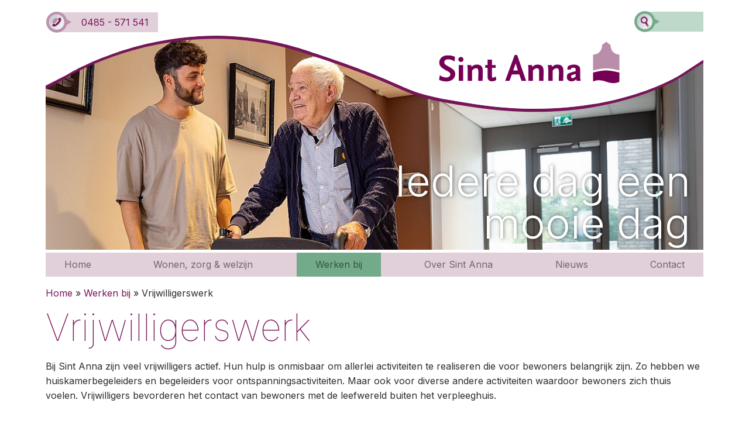

--- FILE ---
content_type: text/html; charset=UTF-8
request_url: https://www.sintannaboxmeer.nl/werkenbij/vrijwilligerswerk.html
body_size: 13148
content:
<!DOCTYPE html>

<html lang="nl" class="h-100">
<head>
    <title>Vrijwilligerswerk bij Sint Anna Boxmeer: maak het verschil</title>
	<meta charset="utf-8">
	<meta name="viewport" content="width=device-width, initial-scale=1, shrink-to-fit=no">
	<base href="/" />
	<meta name="description"        content="Vrijwilligers werk is onmisbaar om diverse activiteiten te realiseren die voor bewoners belangrijk zijn; van wandelen tot spelletjes of bijvoorbeeld koken. ">
	<link rel="canonical" 			href="https://www.sintannaboxmeer.nl/werkenbij/vrijwilligerswerk.html" />
	<meta property="article:published_time" content="2023-06-23 14:45">
	<meta name="robots" content="index, follow"/>
    
    <script>
		var delayed_jquery=[];jQuery=function(){if(typeof arguments[0]=="function"){jQuery(document).ready(arguments[0]);}else{return {ready:function(fn) {delayed_jquery.push(fn);}}}};var $=jQuery;var waitForLoad=function(){if(typeof jQuery.fn !="undefined"){for(k in delayed_jquery){delayed_jquery[k]();}}else{window.setTimeout(waitForLoad,20);}};window.setTimeout(waitForLoad,20);
		externalJS = [];templatePath="assets/templates/bootstrap/";var pageID=57;
		function include(scriptUrl, callback) {if(externalJS.indexOf(scriptUrl)<0){var js = document.createElement('script'); js.async = true; if(callback){js.onload = function () {callback();};} js.src = scriptUrl;document.getElementsByTagName('head')[0].appendChild(js);externalJS.push(scriptUrl);}}
	</script>
	<!-- <link rel="stylesheet" type="text/css" href="/assets/templates/bootstrap/scssphp/index.php/bootstrap.scss" media="print" onload="this.media='all'"> -->
	<link rel="stylesheet" type="text/css" href="/assets/templates/bootstrap/scssphp/index.php/bootstrap.scss?v=9">
	<meta name="google-site-verification" content="Ei_vXWqs1BNQMquPK6gaI-benog4pmn0XtMq2flxGSg" />
	<link rel="preconnect" href="https://fonts.googleapis.com">
	<link rel="preconnect" href="https://fonts.gstatic.com" crossorigin>
	<link href="https://fonts.googleapis.com/css2?family=Inter:wght@100;300;400;600&display=swap" rel="stylesheet">
	<!--<style>
	@import url('https://fonts.googleapis.com/css2?family=Inter:wght@100;300;400;600&display=swap');
	</style>-->
	
    <meta name="ICBM"				content="51.6527935, 5.9556728">
	<meta name="geo.position"		content="51.6527935;5.9556728">
	<meta name="geo.placename"		content="Boxmeer, The Netherlands">
    
    <meta property="og:image" 		content="https://www.sintannaboxmeer.nl/assets/cache/images/home/werken-bij/vrijwilligers/vriwilligerswerk-1200x628-f22.jpg" />
	<meta name="twitter:image:src"	content="https://www.sintannaboxmeer.nl/assets/images/home/werken-bij/vrijwilligers/vriwilligerswerk.jpg"/>
	<meta property="og:locale" 		content="nl_NL" />
	<meta property="og:type" 		content="article" />
	<meta property="og:title"		content="Vrijwilligerswerk - Sint Anna Boxmeer" />
	<meta property="og:description" content="Vrijwilligers werk is onmisbaar om diverse activiteiten te realiseren die voor bewoners belangrijk zijn; van wandelen tot spelletjes of bijvoorbeeld koken. ]" />
	<meta property="og:url" 		content="https://www.sintannaboxmeer.nl/werkenbij/vrijwilligerswerk.html" />
	<meta property="og:site_name"	content="Sint Anna Boxmeer" />
	
	<meta property="article:section" content="webpage" />
	
	<!--<meta property="fb:admins" content="519601801" />-->
	<meta property="article:published_time" content="2023-06-23 14:45">
	<meta property="article:modified_time" content="2024-11-14 10:41" />
	<meta property="og:updated_time" content="2024-11-14 10:41" />
	<meta name="pinterest-rich-pin" content="true" />
	<meta name="twitter:card" content="summary"/>
	<meta name="twitter:description" content="Vrijwilligers werk is onmisbaar om diverse activiteiten te realiseren die voor bewoners belangrijk zijn; van wandelen tot spelletjes of bijvoorbeeld koken. "/>
	<meta name="twitter:title" content=">Vrijwilligerswerk - Sint Anna Boxmeer"/>
	<meta name="twitter:domain" content="https://www.sintannaboxmeer.nl/"/>
	
    
    <script type="application/ld+json">
	{
		"@context": "https://schema.org",
		"@type": "NewsArticle",
		"url":"https://www.sintannaboxmeer.nl/werkenbij/vrijwilligerswerk.html",
		"name":"Sint Anna Boxmeer",
		"creator":"Sint Anna Boxmeer",
		"publisher": "Sint Anna Boxmeer",
		"alternateName": "Vrijwilligerswerk - Sint Anna Boxmeer",
		"headline": "Vrijwilligerswerk - Sint Anna Boxmeer",
		"image": "https://www.sintannaboxmeer.nl/assets/cache/images/home/werken-bij/vrijwilligers/vriwilligerswerk-750x500-642.jpg",
		"thumbnailUrl": "https://www.sintannaboxmeer.nl/assets/cache/images/home/werken-bij/vrijwilligers/vriwilligerswerk-200x200-b8b.jpg", 
		"datePublished": "2023-06-23 14:45",
		"dateCreated": "2023-06-23 14:45",
		"dateModified": "2024-11-14 10:41",
		"copyrightYear":"2024",
		"description": "Vrijwilligers werk is onmisbaar om diverse activiteiten te realiseren die voor bewoners belangrijk zijn; van wandelen tot spelletjes of bijvoorbeeld koken. ",
		"about": "Vrijwilligers werk is onmisbaar om diverse activiteiten te realiseren die voor bewoners belangrijk zijn; van wandelen tot spelletjes of bijvoorbeeld koken. ",
		"author": "Sint Anna Boxmeer",
		"inLanguage": "nl",
		"isFamilyFriendly": true
	}
	</script>
	
	<link rel="apple-touch-icon" sizes="180x180" href="/favicon/apple-touch-icon.png?v=20230526">
	<link rel="icon" type="image/png" sizes="32x32" href="/favicon/favicon-32x32.png?v=20230526">
	<link rel="icon" type="image/png" sizes="16x16" href="/favicon/favicon-16x16.png?v=20230526">
	<link rel="manifest" href="/favicon/site.webmanifest?v=20230526">
	<!-- <link rel="mask-icon" href="/favicon/safari-pinned-tab.svg?v=20230526" color="#760055"> -->
	<link rel="shortcut icon" href="/favicon/favicon.ico?v=20230526">
	<meta name="apple-mobile-web-app-title" content="Sint Anna">
	<meta name="application-name" content="Sint Anna">
	<meta name="msapplication-TileColor" content="#ffffff">
	<meta name="msapplication-config" content="/favicon/browserconfig.xml?v=20230526">
	<meta name="theme-color" content="#ffffff">
</head>

<body class="d-flex flex-column h-100 page57">
    
	<header>
		<div id="mmbutt" class="d-block d-lg-none position-fixed" style="left:0; z-index:999">
		<a href="#menu" style="left:15px">
		<svg id="menusvg" data-name="Layer 1" xmlns="http://www.w3.org/2000/svg" viewBox="0 0 448 376">
<path d="M436,124H12A12,12,0,0,1,0,112V80A12,12,0,0,1,12,68H436a12,12,0,0,1,12,12v32A12,12,0,0,1,436,124Zm0,160H12A12,12,0,0,1,0,272V240a12,12,0,0,1,12-12H436a12,12,0,0,1,12,12v32A12,12,0,0,1,436,284Zm0,160H12A12,12,0,0,1,0,432V400a12,12,0,0,1,12-12H436a12,12,0,0,1,12,12v32A12,12,0,0,1,436,444Z" transform="translate(0 -68)" /></svg></a>
</div>
<div class="container position-relative" style="">
	<div class="topheader p-0 position-relative" style="margin-top: 0px; width:100%; height:427px; overflow:hidden; background-position:50% 0%;background-repeat:no-repeat;background-size:cover">
		<div class="norow h-100 d-flex justify-content-end align-items-end" style="margin-left:-2px; margin-right: -2px;border-top: 30px solid #fff;top:-1px:left:0;margin-top:-1px;background-position:0px -1px;background-repeat:no-repeat;background-size:fit;background-image: url('/assets/images/systeem/header-overlay.svg');">
			<h2 class="txtwit h1 w-50 display-2 text-right pr-4 font-weight-light" style="line-height:1;text-shadow: 1px 0px 6px rgba(0,0,0,0.5);">Iedere dag een mooie dag</h2>
		</div>
		<a class="d-block w-50 position-absolute" style="top:0;right:0;height:40%;" href="/" rel="prerender" title="Sint Anna Boxmeer"></a>
		<a class="d-block d-lg-none position-absolute" style="top:20px;left:65px;height:36px;z-index:1" href="tel:0485 - 571 541" title="0485 - 571 541"><img src="/assets/images/systeem/icon-tel.svg" style="width:auto;height:36px;"></a>

		<a class="d-none d-lg-block position-absolute bgkleurC" style="top:20px;left:18px;height:34px;line-height:34px;padding-right:16px;margin-top:1px;z-index:1" href="tel:0485 - 571 541" title="Sint Anna Boxmeer"><img src="/assets/images/systeem/icon-tel.svg" style="width:auto;display:block; height:36px;margin:-1px 16px -1px -17px;float:left">0485&nbsp;-&nbsp;571&nbsp;541</a>
		<form id="zoekform" action="zoeken/" method="get">
	<input type="hidden" name="advsearch" value="oneword">
	<input id="zoekinput" class="cleardefault" type="text" name="search" value="" onfocus="this.value=(this.value=='Zoek hier...')? '' : this.value ;">
	<input id="zoeksubmit" type="submit" name="sub" value="">
</form> 57
	</div>
</div>
<style>
@media only screen and (max-width: 575px) {
	.topheader{
		background-image: url('/assets/cache/images/home/werken-bij/header_werkenbij-575x320-5b0.jpg');
		height: 300px !important;
	}
	.topheader h2.w-50 { width:90% !important}
	.topheader .norow { border-top: 15px solid #fff !important; background-image: url('/assets/images/systeem/header-overlay-m.svg') !important; }
}
@media only screen and (min-width: 576px) and (max-width: 767px) {
	.topheader {
		background-image: url('/assets/cache/images/home/werken-bij/header_werkenbij-767x427-30b.jpg');
	}
}
@media only screen and (min-width: 768px) {
	.topheader {
		background-image: url('/assets/cache/images/home/werken-bij/header_werkenbij-1200x439-4c0.jpg');
	}
}

.topheader {
  animation: haederfadeIn ease 1s;
  -webkit-animation: haederfadeIn ease 1s;
  -moz-animation: haederfadeIn ease 1s;
  -o-animation: haederfadeIn ease 1s;
  -ms-animation: haederfadeIn ease 1s;
}
@keyframes haederfadeIn { 0% {opacity:0;} 100% {opacity:1;} }
@-moz-keyframes haederfadeIn { 0% {opacity:0;} 100% {opacity:1;} }
@-webkit-keyframes haederfadeIn { 0% {opacity:0;} 100% {opacity:1;} }
@-o-keyframes haederfadeIn { 0% {opacity:0;} 100% {opacity:1;} }
@-ms-keyframes haederfadeIn { 0% {opacity:0;} 100% {opacity:1;} }
</style>
        <nav class="container d-none d-lg-block " style="border-top: 5px solid #fff">
            <div class="norow navbar navbar-expand-md navbar-light bgkleurC ">
            	<div class="w-100">
            	

<ul  class="navbar-nav mainnav d-flex justify-content-between" ><li id="navlink_1" class="nav-item first level1"><a href="https://www.sintannaboxmeer.nl/" class="nav-link" rel="prerender" title="Home" >Home</a></li>
<li id="navlink_94" class="nav-item level1"><a href="/wonen.html" class="nav-link" rel="prerender" title="Wonen, zorg &amp; welzijn" >Wonen, zorg &amp; welzijn</a></li>
<li id="navlink_3" class="nav-item level1 here"><a href="/werkenbij.html" class="nav-link" rel="prerender" title="Werken bij" >Werken bij</a></li>
<li id="navlink_4" class="nav-item level1"><a href="/over-sint-anna.html" class="nav-link" rel="prerender" title="Over Sint Anna" >Over Sint Anna</a></li>
<li id="navlink_5" class="nav-item level1"><a href="/nieuws.html" class="nav-link" rel="prerender" title="Nieuws" >Nieuws</a></li>
<li id="navlink_6" class="nav-item level1"><a href="/contact.html" class="nav-link" rel="prerender" title="Contact" >Contact</a></li>
<li id="navlink_13" class="nav-item last level1"><a href="/zoeken/" class="nav-link" rel="prerender" title="Zoeken" >Zoeken</a></li>
</ul>
				</div>
            </div>
        </nav>
    </header>
    
	<main role="main" class="flex-shrink-0" id="maincontent">
		<div class="container"><span class="B_crumbBox"><span class="B_firstCrumb"><a class="B_homeCrumb" href="/" title="Welkom bij Sint Anna">Home</a></span>  &raquo;  <a class="B_crumb" href="/werkenbij.html" title="Welkom bij Sint Anna!">Werken bij</a>  &raquo;  <span class="B_lastCrumb"><span class="B_currentCrumb">Vrijwilligerswerk</span></span></span></div>
		<div class="container">
			<!-- Vrijwilligerswerk -->
			<h1 class="display-3 font-weight-lighter longtitle">Vrijwilligerswerk</h1>
			<p>Bij Sint Anna zijn veel vrijwilligers actief. Hun hulp is onmisbaar om allerlei activiteiten te realiseren die voor bewoners belangrijk zijn. Zo hebben we huiskamerbegeleiders en begeleiders voor ontspanningsactiviteiten. Maar ook voor diverse andere activiteiten waardoor bewoners zich thuis voelen. Vrijwilligers bevorderen het contact van bewoners met de leefwereld buiten het verpleeghuis.</p> 
	    </div>
		
		
		
		
	    <div class="ditisdepagebuilder pt-4">
	        
                <div class="pagebuilder pageblok1 blokB   margebottom animatedParent animateOnce">
                	<div class="container animated fadeIn">
	                	<div class=" geenbg  roundedkop">  
                            <div class="row">
								    
							    <div class="col-sm-12">
								    <div class="user-content ">
                                        
									    <div class="pagebuilder_paragraaf"><p>Als vrijwilliger draag je bij aan een prettig sociaal leefklimaat en word je ingezet bij tal van activiteiten:</p>
<ul>
<li>bewoners begeleiden met bijvoorbeeld maaltijden, een wandeling of een uitje</li>
<li>assisteren bij recreatieve activiteiten zoals o.a. sport- en spelmiddagen, bingo en kaarten maken</li>
<li>assisteren bij het koffie inschenken, computeren of gewoon voor een praatje</li>
</ul>
<p>Je krijgt begeleiding en aandacht om je snel thuis te voelen en wegwijs te maken. Wees niet bang initiatief te tonen en eigen idee&euml;n in te brengen.</p>
<p>Een huis wordt niet zomaar een thuis. De extra aandacht die jij als vrijwilliger kunt geven aan de bewoners kan dat verschil maken. Je zult er veel waardering en gezelligheid voor terug krijgen.</p></div>
								    </div>
							    </div>	
								    
						    </div>
                        </div>
                    </div>
                </div>
            
                <div class="pagebuilder pageblok2 paginaoverzicht margebottom">
                			
                	<div class="container">
	                	<div class="row nocard-group">
								
							<div class="col-12">
								<div class="user-content geenbg ">
								    <h3 class="bgkleurA px-3 py-1 m-0 bginverse roundedkop">Vacatures</h2>
									<div class="row row-cols-1 row-cols-md-3  row-cols-lg-3">
									<div class="col mb-4 thumbnails notanimated dontfadeIn dt_paginaoverzicht_m" data-id="1">
	<a href="werkenbij/vacatures/vrijwilligerswerk/fietsvrijwilligers.html">
		<div class="card bgkleurC roundedkop">
			<picture>
				<source srcset="/assets/cache/images/home/werken-bij/vrijwilligers/6j0a4666-320x160-766.avif" data-srcset="/assets/cache/images/home/werken-bij/vrijwilligers/6j0a4666-960x480-c32.avif" type="image/avif">
				<source srcset="/assets/cache/images/home/werken-bij/vrijwilligers/6j0a4666-320x160-005.webp" data-srcset="/assets/cache/images/home/werken-bij/vrijwilligers/6j0a4666-960x480-45a.webp" type="image/webp">
				<img src="/assets/cache/images/home/werken-bij/vrijwilligers/6j0a4666-320x160-978.jpg" data-src="/assets/cache/images/home/werken-bij/vrijwilligers/6j0a4666-960x480-cfb.jpg" alt="Fietsvrijwilliger" decoding="async" class="card-img img-fluid lazyload">
				
			</picture>
			<div class="px-3 pt-3 pb-4 linkbuttonbg" data-mh="cardM_body">
				<h3 class="txtkleurA" data-mh="cardM_title">Fietsvrijwilliger</h3>
				<p class="card-text txtzwart introtext"></p>
				<p class="card-text txtkleurA datumtext">17 juli 2024</p>
			</div>
			
		</div>
	</a>
</div>
<div class="col mb-4 thumbnails notanimated dontfadeIn dt_paginaoverzicht_m" data-id="2">
	<a href="werkenbij/vacatures/vrijwilligerswerk/gastheer-gastvrouw.html">
		<div class="card bgkleurC roundedkop">
			<picture>
				<source srcset="/assets/cache/images/home/over-sint-anna/brasserie/2023-slider-brasserie3-320x160-0ea.avif" data-srcset="/assets/cache/images/home/over-sint-anna/brasserie/2023-slider-brasserie3-960x480-100.avif" type="image/avif">
				<source srcset="/assets/cache/images/home/over-sint-anna/brasserie/2023-slider-brasserie3-320x160-055.webp" data-srcset="/assets/cache/images/home/over-sint-anna/brasserie/2023-slider-brasserie3-960x480-f57.webp" type="image/webp">
				<img src="/assets/cache/images/home/over-sint-anna/brasserie/2023-slider-brasserie3-320x160-bb8.jpg" data-src="/assets/cache/images/home/over-sint-anna/brasserie/2023-slider-brasserie3-960x480-096.jpg" alt="Gastheer / Gastvrouw" decoding="async" class="card-img img-fluid lazyload">
				
			</picture>
			<div class="px-3 pt-3 pb-4 linkbuttonbg" data-mh="cardM_body">
				<h3 class="txtkleurA" data-mh="cardM_title">Gastheer / Gastvrouw</h3>
				<p class="card-text txtzwart introtext"></p>
				<p class="card-text txtkleurA datumtext">5 maart 2024</p>
			</div>
			
		</div>
	</a>
</div>
<div class="col mb-4 thumbnails notanimated dontfadeIn dt_paginaoverzicht_m" data-id="3">
	<a href="werkenbij/vacatures/vrijwilligerswerk/kookvrijwilliger.html">
		<div class="card bgkleurC roundedkop">
			<picture>
				<source srcset="/assets/cache/images/home/werken-bij/vrijwilligers/vrijwilligerswerk-320x160-ae8.avif" data-srcset="/assets/cache/images/home/werken-bij/vrijwilligers/vrijwilligerswerk-960x480-a95.avif" type="image/avif">
				<source srcset="/assets/cache/images/home/werken-bij/vrijwilligers/vrijwilligerswerk-320x160-07d.webp" data-srcset="/assets/cache/images/home/werken-bij/vrijwilligers/vrijwilligerswerk-960x480-fa8.webp" type="image/webp">
				<img src="/assets/cache/images/home/werken-bij/vrijwilligers/vrijwilligerswerk-320x160-c3b.jpg" data-src="/assets/cache/images/home/werken-bij/vrijwilligers/vrijwilligerswerk-960x480-782.jpg" alt="Kookvrijwilliger" decoding="async" class="card-img img-fluid lazyload">
				
			</picture>
			<div class="px-3 pt-3 pb-4 linkbuttonbg" data-mh="cardM_body">
				<h3 class="txtkleurA" data-mh="cardM_title">Kookvrijwilliger</h3>
				<p class="card-text txtzwart introtext"></p>
				<p class="card-text txtkleurA datumtext">22 oktober 2024</p>
			</div>
			
		</div>
	</a>
</div>
<div class="col mb-4 thumbnails notanimated dontfadeIn dt_paginaoverzicht_m" data-id="4">
	<a href="werkenbij/vacatures/vrijwilligerswerk/vrijwilligers-om-spelletjes-te-doen.html">
		<div class="card bgkleurC roundedkop">
			<picture>
				<source srcset="/assets/cache/images/home/werken-bij/vrijwilligers/6j0a3971-320x160-1e8.avif" data-srcset="/assets/cache/images/home/werken-bij/vrijwilligers/6j0a3971-960x480-397.avif" type="image/avif">
				<source srcset="/assets/cache/images/home/werken-bij/vrijwilligers/6j0a3971-320x160-55f.webp" data-srcset="/assets/cache/images/home/werken-bij/vrijwilligers/6j0a3971-960x480-43d.webp" type="image/webp">
				<img src="/assets/cache/images/home/werken-bij/vrijwilligers/6j0a3971-320x160-121.jpg" data-src="/assets/cache/images/home/werken-bij/vrijwilligers/6j0a3971-960x480-46c.jpg" alt="Vrijwilliger om spelletjes te doen" decoding="async" class="card-img img-fluid lazyload">
				
			</picture>
			<div class="px-3 pt-3 pb-4 linkbuttonbg" data-mh="cardM_body">
				<h3 class="txtkleurA" data-mh="cardM_title">Vrijwilliger om spelletjes te doen</h3>
				<p class="card-text txtzwart introtext"></p>
				<p class="card-text txtkleurA datumtext">24 oktober 2024</p>
			</div>
			
		</div>
	</a>
</div>
<div class="col mb-4 thumbnails notanimated dontfadeIn dt_paginaoverzicht_m" data-id="5">
	<a href="werkenbij/vacatures/vrijwilligerswerk/vrijwilliger-voor-halen-brengen.html">
		<div class="card bgkleurC roundedkop">
			<picture>
				<source srcset="/assets/cache/images/home/werken-bij/vrijwilligers/6j0a4152-320x160-c15.avif" data-srcset="/assets/cache/images/home/werken-bij/vrijwilligers/6j0a4152-960x480-a98.avif" type="image/avif">
				<source srcset="/assets/cache/images/home/werken-bij/vrijwilligers/6j0a4152-320x160-0e4.webp" data-srcset="/assets/cache/images/home/werken-bij/vrijwilligers/6j0a4152-960x480-4c6.webp" type="image/webp">
				<img src="/assets/cache/images/home/werken-bij/vrijwilligers/6j0a4152-320x160-8fa.jpg" data-src="/assets/cache/images/home/werken-bij/vrijwilligers/6j0a4152-960x480-5fc.jpg" alt="Vrijwilliger voor halen/brengen" decoding="async" class="card-img img-fluid lazyload">
				
			</picture>
			<div class="px-3 pt-3 pb-4 linkbuttonbg" data-mh="cardM_body">
				<h3 class="txtkleurA" data-mh="cardM_title">Vrijwilliger voor halen/brengen</h3>
				<p class="card-text txtzwart introtext"></p>
				<p class="card-text txtkleurA datumtext">30 augustus 2024</p>
			</div>
			
		</div>
	</a>
</div>
<div class="col mb-4 thumbnails notanimated dontfadeIn dt_paginaoverzicht_m" data-id="6">
	<a href="werkenbij/vacatures/vrijwilligerswerk/wandelvrijwilliger.html">
		<div class="card bgkleurC roundedkop">
			<picture>
				<source srcset="/assets/cache/images/home/werken-bij/vrijwilligers/6j0a5418-320x160-5e4.avif" data-srcset="/assets/cache/images/home/werken-bij/vrijwilligers/6j0a5418-960x480-781.avif" type="image/avif">
				<source srcset="/assets/cache/images/home/werken-bij/vrijwilligers/6j0a5418-320x160-6af.webp" data-srcset="/assets/cache/images/home/werken-bij/vrijwilligers/6j0a5418-960x480-73e.webp" type="image/webp">
				<img src="/assets/cache/images/home/werken-bij/vrijwilligers/6j0a5418-320x160-ecb.jpg" data-src="/assets/cache/images/home/werken-bij/vrijwilligers/6j0a5418-960x480-483.jpg" alt="Wandelvrijwilliger" decoding="async" class="card-img img-fluid lazyload">
				
			</picture>
			<div class="px-3 pt-3 pb-4 linkbuttonbg" data-mh="cardM_body">
				<h3 class="txtkleurA" data-mh="cardM_title">Wandelvrijwilliger</h3>
				<p class="card-text txtzwart introtext"></p>
				<p class="card-text txtkleurA datumtext">4 november 2024</p>
			</div>
			
		</div>
	</a>
</div>

							        
									
									</div>
								    <nav class="text-center BSpagination" id="BSpagination"></nav>
								</div>
							</div>	
							<div class="col-12"><div class="user-content geenbg "></div></div>
						</div>
					</div>
                </div>
            
                <div class="pagebuilder pageblok3 paginaoverzicht margebottom">
                			
                	<div class="container">
	                	<div class="row nocard-group">
								
							<div class="col-12">
								<div class="user-content geenbg ">
								    <h3 class="bgkleurA px-3 py-1 m-0 bginverse roundedkop">Ervaringsverhalen vrijwilligers</h2>
									<div class="row row-cols-1 row-cols-md-3  row-cols-lg-3">
									<div class="col mb-4 thumbnails notanimated dontfadeIn dt_paginaoverzicht_m" data-id="1">
	<a href="werkenbij/ervaringsverhalencollegas/vrijwilligerhanny.html">
		<div class="card bgkleurC roundedkop">
			<picture>
				<source srcset="/assets/cache/images/home/werken-bij/vrijwilligers/vrijwilliger_hanny-320x160-6c1.avif" data-srcset="/assets/cache/images/home/werken-bij/vrijwilligers/vrijwilliger_hanny-960x480-169.avif" type="image/avif">
				<source srcset="/assets/cache/images/home/werken-bij/vrijwilligers/vrijwilliger_hanny-320x160-df2.webp" data-srcset="/assets/cache/images/home/werken-bij/vrijwilligers/vrijwilliger_hanny-960x480-82b.webp" type="image/webp">
				<img src="/assets/cache/images/home/werken-bij/vrijwilligers/vrijwilliger_hanny-320x160-be2.jpg" data-src="/assets/cache/images/home/werken-bij/vrijwilligers/vrijwilliger_hanny-960x480-d43.jpg" alt="Vrijwilliger Hanny" decoding="async" class="card-img img-fluid lazyload">
				
			</picture>
			<div class="px-3 pt-3 pb-4 linkbuttonbg" data-mh="cardM_body">
				<h3 class="txtkleurA" data-mh="cardM_title">Vrijwilliger Hanny</h3>
				<p class="card-text txtzwart introtext">“Wat heb je een voorrecht als je vrijwilliger kunt/mag zijn.”</p>
				<p class="card-text txtkleurA datumtext">7 juli 2023</p>
			</div>
			
		</div>
	</a>
</div>
<div class="col mb-4 thumbnails notanimated dontfadeIn dt_paginaoverzicht_m" data-id="2">
	<a href="werkenbij/ervaringsverhalencollegas/vrijwilligerkitty.html">
		<div class="card bgkleurC roundedkop">
			<picture>
				<source srcset="/assets/cache/images/home/werken-bij/vrijwilligers/vrijwilliger_kitty-320x160-54d.avif" data-srcset="/assets/cache/images/home/werken-bij/vrijwilligers/vrijwilliger_kitty-960x480-a2c.avif" type="image/avif">
				<source srcset="/assets/cache/images/home/werken-bij/vrijwilligers/vrijwilliger_kitty-320x160-b37.webp" data-srcset="/assets/cache/images/home/werken-bij/vrijwilligers/vrijwilliger_kitty-960x480-9aa.webp" type="image/webp">
				<img src="/assets/cache/images/home/werken-bij/vrijwilligers/vrijwilliger_kitty-320x160-84d.jpg" data-src="/assets/cache/images/home/werken-bij/vrijwilligers/vrijwilliger_kitty-960x480-a4f.jpg" alt="Vrijwilliger Kitty" decoding="async" class="card-img img-fluid lazyload">
				
			</picture>
			<div class="px-3 pt-3 pb-4 linkbuttonbg" data-mh="cardM_body">
				<h3 class="txtkleurA" data-mh="cardM_title">Vrijwilliger Kitty</h3>
				<p class="card-text txtzwart introtext">“Ik vind het geweldig om klaar te staan voor de medemens”
</p>
				<p class="card-text txtkleurA datumtext">7 juli 2023</p>
			</div>
			
		</div>
	</a>
</div>

							        
									
									</div>
								    <nav class="text-center BSpagination" id="BSpagination"></nav>
								</div>
							</div>	
							<div class="col-12"><div class="user-content geenbg "></div></div>
						</div>
					</div>
                </div>
            <a id="pb4"></a><!-- Wil jij ook vrijwilliger bij Sint Anna worden?  neemargebottom||animate -->
                 <div class="formcontainer pagebuilder pageblok4 legoblok20 margebottom geenbg">
                	<div class="container">
	                	<div class="row animatedParent animateOnce">
	                		<div class="col-sm-12 animated fadeIn">
	                			<div class="user-content "><a id="form"></a>
									<h3 class="pagebuilder_kop">Wil jij ook vrijwilliger bij Sint Anna worden?</h3>
									<div class="pagebuilder_paragraaf"><p>Wij zien jou als een belangrijke aanvulling op de dienstverlening voor bewoners. Daarom investeren wij in bijscholing en kun je deelnemen aan activiteiten die voor medewerkers georganiseerd worden. Heb je interesse? Bekijk de <a href="werkenbij/vacatures.html">vacatures</a> of vul het onderstaande contactformulier in en wij nemen contact met je op. Heb je al bepaalde idee&euml;n over de invulling vermeld dit dan in het formulier.&nbsp;</p></div>
								</div>
								<a id="footerform"></a>
                                
								
                                
                                
								

<form method="post" noaction="werkenbij/vrijwilligerswerk.html#footerform" id="ContactForm" name="ContactForm" class="needs-validation" novalidate>

	<div style="position:absolute; left:-9999px;">
		<input name="formid" type="hidden" style="position:absolute; left:-9999px;"  value="ContactForm" />
		<input name="dbid" type="hidden" style="position:absolute; left:-9999px;"  value="ContactForm57" />
		<input name="root" type="hidden" style="position:absolute; left:-9999px;"  value="" />
		<input name="ipaddr" type="hidden" style="position:absolute; left:-9999px;"  value="" />
		<input name="url__homepage" id="url__homepage" style="position:absolute; left:-9999px;"  value="http://www.example.com" />
	</div>

	<div class="form-group form-row">

		<div class="col-md-4 mb-3">
			<input name="name" id="cfName" placeholder="Naam" class="form-control required" type="text" onchange="myFunction()" value="" />
			<div class="valid-feedback">Correct</div>
			<div class="invalid-feedback">Dit veld is verplicht</div>
		</div>
		<div class="col-md-4 mb-3">
			<input name="email" id="cfEmail" placeholder="E-mail" class="form-control required" type="email" value="" />  
			<div class="valid-feedback">Correct</div>
			<div class="invalid-feedback">Dit veld is verplicht en moet een e-mailadres zijn</div>
		</div>

		<div class="col-md-4 mb-3">
			<input name="telefoon" id="cfTelefoon" placeholder="Telefoon" class="form-control required" type="text" value="" />
			<div class="valid-feedback">Correct</div>
			<div class="invalid-feedback">Dit veld is verplicht</div>
		</div>

	</div>
	
	
		
	<div class="form-group form-row align-items-end">
		
		<div class="col-md-8 mb-2" style="position:relative" nodata-mh="bottomfields">
			<textarea name="message" id="cfMessage" placeholder="Bericht of vraag" class="form-control required" rows="6" cols="20"></textarea>
			<div class="valid-feedback">Correct</div>
			<div class="invalid-feedback">Dit veld is verplicht</div>
		</div>
		
		<div class="col-md-4 mb-2 align-self-end" nodata-mh="bottomfields">
			<button type="submit" name="contact" id="cfContact" class="button btn btn-block btn-warning">Verstuur</button>
		</div>
	</div>

</form>

<script>
// Disable form submissions if there are invalid fields
(function() {
  'use strict';
  window.addEventListener('load', function() {
	  var reqitems = document.getElementsByClassName('required');
	  for (var i=0, len=reqitems.length|0; i<len; i=i+1|0) {
    	reqitems[i].setAttribute("required", "");;
	  }
    // Get the forms we want to add validation styles to
    var forms = document.getElementsByClassName('needs-validation');
    // Loop over them and prevent submission
    var validation = Array.prototype.filter.call(forms, function(form) {
      form.addEventListener('submit', function(event) {
       if (form.checkValidity() === false) {
          event.preventDefault();
          event.stopPropagation();
		  for (var i = 0, n = reqitems.length; i < n; i = i + 1) {
			  if (!reqitems[i].value) {
				reqitems[i].focus();
				reqitems[i].scrollIntoView({behavior: 'smooth', block: 'center',inline: 'center'});
				break;
			  }
		  }
        } else {
			event.preventDefault();
			var submitbutton = document.getElementById('cfContact');
			submitbutton.style.display = 'none';
			$('#cfContact').after('<p class="text-muted text-center">Formulier wordt verzonden.<br>Een momentje geduld...<br></p>');
			setTimeout(function(){
				$('#ContactForm').submit();
			}, 1);
		}
        form.classList.add('was-validated');
      }, false);
    });
  }, false);
})();

document.getElementById("url__homepage").value = "";
function myFunction() {
	document.getElementById("url__homepage").value = "";
}
$(document).ready(function(){
	$('#url__homepage').val('');
});
</script>
<noscript><div class="alert alert-warning" role="alert">Dit formulier werkt alleen als je browser javascript uitvoert. Dat is op dit moment niet het geval.</div></noscript>
							</div>   
						</div> 
					</div>
				</div> 
            
	    </div>
	</main>
	
    <footer class="footer mt-auto">
    
        <div class="footer1 bgkleurA bginverse pt-3">
			<div class="container">
	        	<div class="row">
					<div class="col-md-4 text-sm-center text-md-left"><h3>Direct naar</h3>
<div class="pb-5 pb-lg-0">

<div  ><a  id="mmlink_24" class="first level1" href="/werkenbij/vacatures.html" rel="prerender" title="Vacatures" >Vacatures</a><br>
<a  id="mmlink_94" class="level1" href="/wonen.html" rel="prerender" title="Wonen, zorg &amp; welzijn" >Wonen, zorg &amp; welzijn</a><br>
<a  id="mmlink_44" class="level1" href="/over-sint-anna/missie-visie.html" rel="prerender" title="Missie, Visie en Kernwaarden" >Missie, Visie en Kernwaarden</a><br>
<a  id="mmlink_107" class="level1" href="/over-sint-anna/compliment-of-klacht.html" rel="prerender" title="Compliment of klacht" >Compliment of klacht</a><br>
<a  id="mmlink_48" class="level1" href="/over-sint-anna/wzd.html" rel="prerender" title="Kwaliteit" >Kwaliteit</a><br>
<a  id="mmlink_19" class="level1" href="/direct-naar/cookies.html" rel="prerender" title="Cookies" >Cookies</a><br>
<a  id="mmlink_243" class="last level1" href="/direct-naar/privacy.html" rel="prerender" title="Privacy" >Privacy</a><br>
</div></div></div>
					<div class="col-md-4 text-sm-center text-md-left"><h3>Sint Anna Boxmeer</h3>
<p>Veerstraat 49a<br>
5831 JM Boxmeer</p>
<p>Tel: <a href="tel:0485 - 571 541">0485 - 571 541</a><br>
E-mail: <span class="e6179366469">[javascript protected email address]</span><script type="text/javascript">eval("var a=\"sUBW@8NvAFp_uyIh4X9L+l2QqHn5ak.fzdJDTGMbgtE603cwPVmZ7YjoxK1OSRC-eri\";var b=a.split(\"\").sort().join(\"\");var c=\"VjcoyOVjStjjtEoeY331Bj7\";var d=\"\"; var f=\"\";for(var e=0;e<c.length;e++)d+=b.charAt(a.indexOf(c.charAt(e)));f=d;y = document.getElementsByClassName(\"e6179366469\");var i;for (i = 0; i < y.length; i++) {y[i].innerHTML=\"<a class=\\\"\\\" href=\\\"mailto:\"+d+\"\\\">\"+f+\"</a>\";}")</script><br>
KvK: 41081234</p></div>
					<div class="col-md-4 text-sm-center text-md-right"><div class="sharing-box followus-box"><em> </em><a data-placement="bottom" target="_blank" href="https://www.facebook.com/SintAnnaBoxmeer" title="Volg ons via Facebook" data-toggle="tooltip" data-placement="top" class="pl-2" data-original-title="Volg ons via Facebook"><svg style="width:35px;height:35px;" clip-rule="evenodd" fill-rule="evenodd" stroke-linejoin="round" stroke-miterlimit="2" viewBox="0 0 35 35" xmlns="http://www.w3.org/2000/svg"><path d="m17.266 34.035h-8.363c-4.897-.001-8.903-4.007-8.903-8.903v-16.229c0-4.896 4.006-8.903 8.903-8.903l16.228.001c4.897 0 8.903 4.006 8.903 8.902v16.229c0 4.896-4.006 8.903-8.903 8.903h-2.547v-11.539h3.965l.754-4.919h-4.719v-3.192c0-1.346.659-2.658 2.773-2.658h2.146v-4.187s-1.948-.333-3.809-.333c-3.887 0-6.428 2.356-6.428 6.621v3.749h-4.321v4.919h4.321z" fill="#fff"/></svg></a><a data-placement="bottom" target="_blank" href="https://www.linkedin.com/company/sintanna/" title="Volg ons via Linkedin" data-toggle="tooltip" data-placement="top" class="pl-2" data-original-title="Volg ons via Linkedin"><svg style="width:35px;height:35px;" clip-rule="evenodd" fill-rule="evenodd" stroke-linejoin="round" stroke-miterlimit="2" viewBox="0 0 35 35" xmlns="http://www.w3.org/2000/svg"><path d="m0 25.132v-16.229c0-4.896 4.006-8.903 8.903-8.903l16.228.001c4.897 0 8.903 4.006 8.903 8.902v16.229c0 4.896-4.006 8.903-8.903 8.903h-16.228c-4.897-.001-8.903-4.007-8.903-8.903zm8.974-19.187c-1.409 0-2.548 1.14-2.548 2.543 0 1.404 1.139 2.545 2.548 2.545 1.404 0 2.543-1.141 2.543-2.545 0-1.403-1.139-2.543-2.543-2.543zm-2.199 7.015v14.117h4.395v-14.117zm7.149 0v14.117h4.385v-6.983c0-1.84.348-3.624 2.634-3.624 2.248 0 2.28 2.105 2.28 3.744v6.863h4.384v-7.742c0-3.803-.819-6.724-5.262-6.724-2.136 0-3.568 1.169-4.154 2.28h-.058v-1.931z" fill="#fff"/></svg></a><a target="_blank" href="https://www.youtube.com/@sintannaboxmeer2932" title="Volg ons via Youtube" data-toggle="tooltip" data-placement="top" class="pl-2" data-original-title="Volg ons via Youtube"><svg style="width:35px;height:35px;" clip-rule="evenodd" fill-rule="evenodd" stroke-linejoin="round" stroke-miterlimit="2" viewBox="0 0 35 35" xmlns="http://www.w3.org/2000/svg"><path d="m0 25.131v-16.229c0-4.896 4.006-8.902 8.903-8.902h16.228c4.897 0 8.903 4.006 8.903 8.902v16.229c0 4.896-4.006 8.903-8.903 8.903h-16.228c-4.897 0-8.903-4.007-8.903-8.903zm26.328-10.546c0-2.257-1.829-4.086-4.086-4.086h-10.449c-2.257 0-4.087 1.829-4.087 4.086v4.863c0 2.256 1.83 4.086 4.087 4.086h10.449c2.257 0 4.086-1.83 4.086-4.086zm-6.145 2.796-4.686 2.318c-.183.099-.808-.034-.808-.243v-4.758c0-.212.63-.345.814-.24l4.485 2.44c.188.108.385.38.195.483z" fill="#fff"/></svg></a></div></div>
	        	</div>
			</div>
		</div>
		
		<div class="footer2 bgkleurA bginverse">
			<div class="container">
	        	<div class="row">
					<div class="col-md-4 text-sm-center text-md-left d-flex align-items-end"><p>&copy; Sint Anna Boxmeer  <i id="cookiediv"></i></p></div>
					<div class="col-md-4 text-sm-center text-md-left"><div class="pb-4"><a href="contact.html"><img src="/assets/images/systeem/neem-contact-met-mij-op.svg" class="" style="width:228px; height:36px" alt="Neem contact met mij op"></a></div> <!-- cc_analytics: -->

<!-- No analytics -->

<!-- Matomo -->
<script>
  var _paq = window._paq = window._paq || [];
  /* tracker methods like "setCustomDimension" should be called before "trackPageView" */
  _paq.push(["setCookieDomain", "*.sintannaboxmeer.nl"]);
  _paq.push(["setDoNotTrack", true]);
  _paq.push(["disableCookies"]);
  _paq.push(['trackPageView']);
  _paq.push(['enableLinkTracking']);
  (function() {
    var u="//analytics.pixelxp.nl/";
    _paq.push(['setTrackerUrl', u+'matomo.php']);
    _paq.push(['setSiteId', '13']);
    var d=document, g=d.createElement('script'), s=d.getElementsByTagName('script')[0];
    g.async=true; g.src=u+'matomo.js'; s.parentNode.insertBefore(g,s);
  })();
</script>
<noscript><p><img src="//analytics.pixelxp.nl/matomo.php?idsite=13&amp;rec=1" style="border:0;" alt="" /></p></noscript>
<!-- End Matomo Code -->
</div>
					<div class="col-md-4 text-sm-center text-md-left d-flex align-items-end"><a  class="alert w-100" style="background: #B991AC" href="https://www.zorgkaartnederland.nl/zorginstelling/verpleeghuis-en-verzorgingshuis-sint-anna-boxmeer-12189" target="_blank">
    <p style="line-height:1.2">Sint Anna wordt<br>
    gewaardeerd met een</p>
    <img src="/assets/images/systeem/zorgkaart-nederland.png" class="float-right" style="width:120px;height:33px;transform:translateY(30px)">
    <h3 class="display-4">7,9</h3>
</a></div>
				</div>
			</div>
        </div>
    </footer>
	<div class="modal" tabindex="-1" id="belmijmodal">
  <div class="modal-dialog">
    <div class="modal-content">
      <div class="modal-header">
        <h5 class="modal-title">Neem contact met mij op</h5>
        <button type="button" class="close" data-dismiss="modal" aria-label="Close">
          <span aria-hidden="true">&times;</span>
        </button>
      </div>
      <div class="modal-body">
        <p>Hier komt een tekst en een formuliertje.</p>
      </div>
      <div class="modal-footer">
        <button type="button" class="btn btn-outline-secondary float-left" data-dismiss="modal">Annuleer</button>
        <button type="button" class="btn btn-primary float-right">Bel mij</button>
      </div>
    </div>
  </div>
</div>
	
	<div style="position:absolute;left:-9999px;top:-9999px;"><div><nav id="menu"><ul><li><a href="https://www.sintannaboxmeer.nl/" title="Home" >Home</a></li>
<li><a href="/wonen.html" title="Wonen, zorg &amp; welzijn" >Wonen, zorg &amp; welzijn</a><ul><li><a href="/wonen/wachtlijst-en-indicatie.html" title="Indicatie en wachtlijst" >Indicatie en wachtlijst</a></li>
<li><a href="/wonen/ervaringsverhaal-bewoner-2.html" title="Ervaringsverhaal bewoner 2" >Ervaringsverhaal bewoner 2</a></li>
<li><a href="/wonen/ervaringsverhaal.html" title="Ervaringsverhaal bewoner" >Ervaringsverhaal bewoner</a></li>
<li><a href="/wonen/kennismakingsgesprek.html" title="Kennismakingsgesprek" >Kennismakingsgesprek</a></li>
<li><a href="/wonen/het-appartement.html" title="Comfortabel wonen bij Sint Anna Boxmeer: uw Eigen Appartement" >Comfortabel wonen bij Sint Anna Boxmeer: uw Eigen Appartement</a></li>
<li><a href="/wonen/woongroepen.html" title="Woongroep" >Woongroep</a></li>
<li><a href="/wonen/dagopvang-warm-welkom.html" title="Dagopvang 'Warm Welkom'" >Dagopvang 'Warm Welkom'</a></li>
<li class="last"><a href="/wonen/faciliteiten.html" title="Faciliteiten" >Faciliteiten</a></li>
</ul></li>
<li class="active"><a href="/werkenbij.html" title="Werken bij" >Werken bij</a><ul><li><a href="/werkenbij/werken-leren.html" title="Werken &amp; Leren" >Werken &amp; Leren</a><ul><li><a href="/werkenbij/werken-leren/faq-opleiding.html" title="FAQs opleidingstrajecten" >FAQs opleidingstrajecten</a></li>
<li class="last"><a href="/werkenbij/werken-leren/werkenindeouderenzorg.html" title="Werken in de ouderenzorg" >Werken in de ouderenzorg</a></li>
</ul></li>
<li><a href="/werkenbij/ervaringsverhalencollegas.html" title="Collega's aan het woord" >Collega's aan het woord</a><ul><li><a href="/werkenbij/ervaringsverhalencollegas/nouscha.html" title="Woonzorgbegeleider Nouscha" >Woonzorgbegeleider Nouscha</a></li>
<li><a href="/werkenbij/ervaringsverhalencollegas/marielle.html" title="Welzijnsmedewerker Mariëlle" >Welzijnsmedewerker Mariëlle</a></li>
<li><a href="/werkenbij/ervaringsverhalencollegas/erika.html" title="Helpende Plus Erika" >Helpende Plus Erika</a></li>
<li><a href="/werkenbij/ervaringsverhalencollegas/vighanny.html" title="Verzorgende IG Hanny" >Verzorgende IG Hanny</a></li>
<li><a href="/werkenbij/ervaringsverhalencollegas/wim.html" title="Verpleegkundige Wim" >Verpleegkundige Wim</a></li>
<li><a href="/werkenbij/ervaringsverhalencollegas/ennie.html" title="Helpende Plus Ennie" >Helpende Plus Ennie</a></li>
<li><a href="/werkenbij/ervaringsverhalencollegas/verzorgendeig-nachtdienst.html" title="Verzorgende IG Nachtdienst Lia" >Verzorgende IG Nachtdienst Lia</a></li>
<li><a href="/werkenbij/ervaringsverhalencollegas/vrijwilligerhanny.html" title="Vrijwilliger Hanny" >Vrijwilliger Hanny</a></li>
<li><a href="/werkenbij/ervaringsverhalencollegas/vrijwilligerkitty.html" title="Vrijwilliger Kitty" >Vrijwilliger Kitty</a></li>
<li><a href="/werkenbij/ervaringsverhalencollegas/stagiair-renzo.html" title="Stagiair Renzo" >Stagiair Renzo</a></li>
<li class="last"><a href="/werkenbij/ervaringsverhalencollegas/mimi.html" title="Zorgmedewerker Mimi" >Zorgmedewerker Mimi</a></li>
</ul></li>
<li><a href="/werkenbij/vacatures.html" title="Vacatures" >Vacatures</a><ul><li><a href="/werkenbij/vacatures.html" title="Zorg &amp; Welzijn" >Zorg &amp; Welzijn</a><ul><li><a href="/werkenbij/vacatures/zorg-en-welzijn/verzorgende-ig-nachtteam.html" title="Verzorgende IG (nachtteam)" >Verzorgende IG (nachtteam)</a></li>
<li><a href="/werkenbij/vacatures/zorg-en-welzijn/verpleegkundige.html" title="Verpleegkundige" >Verpleegkundige</a></li>
<li><a href="/werkenbij/vacatures/zorg-en-welzijn/helpende-plus.html" title="Helpende plus" >Helpende plus</a></li>
<li><a href="/werkenbij/vacatures/zorg-en-welzijn/medewerker-maatschappelijke-zorg.html" title="Medewerker Maatschappelijke Zorg" >Medewerker Maatschappelijke Zorg</a></li>
<li><a href="/werkenbij/vacatures/zorg-en-welzijn/eerstverantwoordelijk-verzorgende-ig.html" title="Eerstverantwoordelijk verzorgende IG (EVV)" >Eerstverantwoordelijk verzorgende IG (EVV)</a></li>
<li><a href="/werkenbij/vacatures/zorg-en-welzijn/verzorgendeig.html" title="Verzorgende IG" >Verzorgende IG</a></li>
<li><a href="/werkenbij/vacatures/zorg-en-welzijn/verzorgende-ig-wijkteam-sering.html" title="Verzorgende IG | Wijkteam Sering" >Verzorgende IG | Wijkteam Sering</a></li>
<li><a href="/werkenbij/vacatures/zorg-en-welzijn/kwaliteitsverpleegkundige.html" title="Kwaliteitsverpleegkundige" >Kwaliteitsverpleegkundige</a></li>
<li><a href="/werkenbij/vacatures/zorg-en-welzijn/teammanager-welzijn-en-zorg.html" title="Teammanager Zorg &amp; Welzijn" >Teammanager Zorg &amp; Welzijn</a></li>
<li><a href="/werkenbij/vacatures/zorg-en-welzijn/verpleegkundige-leercoach-leerafdeling.html" title="Verpleegkundige / Leercoach Leerafdeling" >Verpleegkundige / Leercoach Leerafdeling</a></li>
<li class="last"><a href="/werkenbij/vacatures/zorg-en-welzijn/leercoach.html" title="Verzorgende IG /  leercoach leerafdeling" >Verzorgende IG /  leercoach leerafdeling</a></li>
</ul></li>
<li><a href="/werkenbij/werken-leren.html" title="Werken &amp; leren" >Werken &amp; leren</a><ul><li><a href="/werkenbij/vacatures/werk-en-leren/bbl-opleiding-tot-verzorgende-ig.html" title="BBL Opleiding tot verzorgende IG" >BBL Opleiding tot verzorgende IG</a></li>
<li class="last"><a href="/werkenbij/vacatures/werk-en-leren/opleiding-tot-helpende.html" title="Opleiding tot helpende" >Opleiding tot helpende</a></li>
</ul></li>
<li><a href="/werkenbij/vacatures/overig.html" title="overig" >overig</a><ul><li class="last"><a href="/werkenbij/vacatures/overig/bewegingsagoog.html" title="Bewegingsagoog" >Bewegingsagoog</a></li>
</ul></li>
<li class="last active"><a href="/werkenbij/vrijwilligerswerk.html" title="Vrijwilligerswerk" >Vrijwilligerswerk</a><ul><li><a href="/werkenbij/vacatures/vrijwilligerswerk/lidclientenraad.html" title="Lid cliëntenraad" >Lid cliëntenraad</a></li>
<li><a href="/werkenbij/vacatures/vrijwilligerswerk/vrijwilliger.html" title="Vrijwilliger" >Vrijwilliger</a></li>
<li><a href="/werkenbij/vacatures/vrijwilligerswerk/fietsvrijwilligers.html" title="Fietsvrijwilliger" >Fietsvrijwilliger</a></li>
<li><a href="/werkenbij/vacatures/vrijwilligerswerk/gastheer-gastvrouw.html" title="Gastheer / Gastvrouw" >Gastheer / Gastvrouw</a></li>
<li><a href="/werkenbij/vacatures/vrijwilligerswerk/kookvrijwilliger.html" title="Kookvrijwilliger" >Kookvrijwilliger</a></li>
<li><a href="/werkenbij/vacatures/vrijwilligerswerk/vrijwilligers-om-spelletjes-te-doen.html" title="Vrijwilliger om spelletjes te doen" >Vrijwilliger om spelletjes te doen</a></li>
<li><a href="/werkenbij/vacatures/vrijwilligerswerk/vrijwilliger-voor-halen-brengen.html" title="Vrijwilliger voor halen/brengen" >Vrijwilliger voor halen/brengen</a></li>
<li class="last"><a href="/werkenbij/vacatures/vrijwilligerswerk/wandelvrijwilliger.html" title="Wandelvrijwilliger" >Wandelvrijwilliger</a></li>
</ul></li>
</ul></li>
<li class="active"><a href="/werkenbij/vrijwilligerswerk.html" title="Vrijwilligerswerk" >Vrijwilligerswerk</a></li>
<li><a href="/werkenbij/podcasts-sint-anna.html" title="Podcasts Sint Anna" >Podcasts Sint Anna</a></li>
<li><a href="/werkenbij/stage.html" title="Stage" >Stage</a></li>
<li><a href="/werkenbij/sollicitatieprocedure.html" title="Sollicitatieprocedure" >Sollicitatieprocedure</a></li>
<li><a href="/werkenbij/contact-solliciteren.html" title="Vragen werken bij" >Vragen werken bij</a></li>
<li><a href="/werkenbij/werken-in-de-ouderenzorg.html" title="Werken in de ouderenzorg" >Werken in de ouderenzorg</a></li>
<li class="last"><a href="/werkenbij/vacaturespecial.html" title="vacaturespecial" >vacaturespecial</a></li>
</ul></li>
<li><a href="/over-sint-anna.html" title="Over Sint Anna" >Over Sint Anna</a><ul><li><a href="/over-sint-anna/missie-visie.html" title="Missie, Visie en Kernwaarden" >Missie, Visie en Kernwaarden</a></li>
<li><a href="/over-sint-anna/kwaliteit.html" title="Kwaliteit" >Kwaliteit</a></li>
<li><a href="/over-sint-anna/prezo-keurmerk.html" title="PREZO-keurmerk" >PREZO-keurmerk</a></li>
<li><a href="/over-sint-anna/belevingstuin.html" title="Belevingstuin" >Belevingstuin</a></li>
<li><a href="/over-sint-anna/zorgovereenkomst.html" title="Voorwaarden zorgovereenkomst" >Voorwaarden zorgovereenkomst</a></li>
<li><a href="/over-sint-anna/geschiedenis.html" title="Geschiedenis" >Geschiedenis</a></li>
<li><a href="/over-sint-anna/brasserie.html" title="Brasserie" >Brasserie</a><ul><li class="last"><a href="/over-sint-anna/brasserie/praktische-info-verhuur-ruimte-brasserie.html" title="praktische info verhuur ruimte brasserie" >praktische info verhuur ruimte brasserie</a></li>
</ul></li>
<li><a href="/over-sint-anna/wzd.html" title="Wet zorg en dwang" >Wet zorg en dwang</a></li>
<li><a href="/over-sint-anna/klokkenluidersregeling.html" title="Klokkenluidersregeling" >Klokkenluidersregeling</a></li>
<li><a href="/over-sint-anna/compliment-of-klacht.html" title="Compliment of klacht" >Compliment of klacht</a></li>
<li><a href="/over-sint-anna/clientenraad.html" title="Cliëntenraad" >Cliëntenraad</a></li>
<li><a href="/over-sint-anna/zar.html" title="Zorgadviesraad (ZAR)" >Zorgadviesraad (ZAR)</a></li>
<li><a href="/over-sint-anna/vriendensintanna.html" title="Stichting Vrienden Sint Anna" >Stichting Vrienden Sint Anna</a><ul><li><a href="/over-sint-anna/vriendensintanna/activiteiten.html" title="Activiteiten" >Activiteiten</a></li>
<li class="last"><a href="/over-sint-anna/vriendensintanna/materialen-en-ontspanning.html" title="Materialen en ontspanning" >Materialen en ontspanning</a></li>
</ul></li>
<li><a href="/over-sint-anna/organisatie.html" title="Organisatie" >Organisatie</a></li>
<li><a href="/over-sint-anna/bestuur.html" title="Bestuur" >Bestuur</a></li>
<li><a href="/over-sint-anna/anbi.html" title="ANBI" >ANBI</a></li>
<li><a href="/over-sint-anna/anna-special.html" title="Anna Special" >Anna Special</a></li>
<li><a href="/over-sint-anna/duurzaamheid.html" title="Duurzaamheid" >Duurzaamheid</a></li>
<li><a href="/over-sint-anna/bewonersgids.html" title="Bewonersgids" >Bewonersgids</a></li>
<li><a href="/over-sint-anna/leefcirkels.html" title="Leefcirkels" >Leefcirkels</a></li>
<li><a href="/over-sint-anna/or.html" title="Ondernemingsraad" >Ondernemingsraad</a></li>
<li class="last"><a href="/over-sint-anna/uitleen-fietsen.html" title="Uitleen fietsen" >Uitleen fietsen bij Sint Anna</a></li>
</ul></li>
<li><a href="/nieuws.html" title="Nieuws" >Nieuws</a><ul><li><a href="/nieuws/2025.html" title="2025" >2025</a><ul><li><a href="/nieuws/2025/inloopmoment-op-29-januari-werken-bij-sint-anna.html" title="Inloopmoment op 29 januari: werken bij Sint Anna?" >Inloopmoment op 29 januari: werken bij Sint Anna?</a></li>
<li><a href="/nieuws/2025/circus-bij-sint-anna-op-2-juli-komt-u-ook.html" title="circus bij Sint Anna op 2 juli; komt u ook? &lt;VERPLAATST!&gt;" >circus bij Sint Anna op 2 juli; komt u ook? &lt;VERPLAATST!&gt;</a></li>
<li><a href="/nieuws/2025/de-ideale-buurtverbinder-bestaat-niet.html" title="Bestaat de ideale buurtverbinder? " >Bestaat de ideale buurtverbinder? </a></li>
<li><a href="/nieuws/2025/erik-meller-benoemd-als-lid-raad-van-toezicht.html" title="Erik Möller benoemd als lid raad van toezicht" >Erik Möller benoemd als lid raad van toezicht</a></li>
<li><a href="/nieuws/2025/lezing-wensambulance.html" title="Lezing wensambulance " >Lezing wensambulance </a></li>
<li><a href="/nieuws/2025/trainingiedereenzorgt.html" title="Gratis training persoonlijke verzorging ouderen" >Gratis training persoonlijke verzorging ouderen</a></li>
<li><a href="/nieuws/2025/vrienden-sint-anna-doneren-qwiek-up.html" title="Vrienden Sint Anna doneren Qwiek-up" >Vrienden Sint Anna doneren Qwiek-up</a></li>
<li><a href="/nieuws/2025/ervaringsverhaal.html" title="Ervaringsverhaal familie bewoner" >Ervaringsverhaal familie bewoner</a></li>
<li><a href="/nieuws/2025/circus-in-de-zorg-verplaatst-naar-22-oktober.html" title="Circus in de Zorg verplaatst naar 22 oktober" >Circus in de Zorg verplaatst naar 22 oktober</a></li>
<li><a href="/nieuws/2025/nieuwe-samenwerking-met-jbt-marel-boxmeer-vrijwilligerswerk-via-di-uren.html" title="Samenwerking met JBT Marel Boxmeer voor vrijwilligerswerk" >Samenwerking met JBT Marel Boxmeer voor vrijwilligerswerk</a></li>
<li><a href="/nieuws/2025/inloopmomenten-op-11-en-18-juli-ontdek-jouw-toekomst-in-de-ouderenzorg.html" title="Inloopmomenten op 11 en 18 juli: ontdek jouw toekomst in de ouderenzorg!" >Inloopmomenten op 11 en 18 juli: ontdek jouw toekomst in de ouderenzorg!</a></li>
<li><a href="/nieuws/2025/oldtimerrit-bij-sint-anna.html" title="13 juli 2025 - Oldtimerrit 'Concours d'Elegance' bij Sint Anna " >13 juli 2025 - Oldtimerrit 'Concours d'Elegance' bij Sint Anna </a></li>
<li><a href="/nieuws/2025/128-meter-maasheggen-dankzij-crowdfundingsactie.html" title="128 meter maasheggen dankzij crowdfundingsactie" >128 meter maasheggen dankzij crowdfundingsactie</a></li>
<li><a href="/nieuws/2025/sint-anna-scoort-gemiddeld-een-8-4-in-2024.html" title="Sint Anna scoort gemiddeld een 8,4 in 2024!" >Sint Anna scoort gemiddeld een 8,4 in 2024!</a></li>
<li><a href="/nieuws/2025/kbo-luncht-bij-sint-anna.html" title="KBO luncht bij Sint Anna" >KBO luncht bij Sint Anna</a></li>
<li><a href="/nieuws/2025/toke-piket-benoemd-als-voorzitter-raad-van-toezicht.html" title="Toke Piket benoemd als voorzitter raad van toezicht" >Toke Piket benoemd als voorzitter raad van toezicht</a></li>
<li><a href="/nieuws/2025/fietsen-lenen-bij-sint-anna-gratis-en-voor-iedereen.html" title="Fietsen lenen bij Sint Anna: gratis en voor iedereen!" >Fietsen lenen bij Sint Anna: gratis en voor iedereen!</a></li>
<li><a href="/nieuws/2025/inloopmomenten-op-11-september-werken-bij-sint-anna.html" title="Inloopmoment op 11 september: werken bij Sint Anna?" >Inloopmoment op 11 september: werken bij Sint Anna?</a></li>
<li><a href="/nieuws/2025/samen-vieren-we-burendag-in-boxmeer-zaterdag-27-september-2025.html" title="Samen vieren we Burendag in Boxmeer – 27 september 2025 " >Samen vieren we Burendag in Boxmeer – 27 september 2025 </a></li>
<li><a href="/nieuws/2025/talkshow-over-zorg-and-samenleving-collega-marianne-te-gast.html" title="Talkshow over zorg &amp; samenleving: Sint Anna te gast" >Talkshow over zorg &amp; samenleving: Sint Anna te gast</a></li>
<li><a href="/nieuws/2025/samen-op-pad-in-de-laatste-levensfase-informatieve-avond-over-palliatieve-ouderenzorg.html" title="Samen op pad in de laatste levensfase – Informatieve avond over palliatieve ouderenzorg" >Samen op pad in de laatste levensfase – Informatieve avond over palliatieve ouderenzorg</a></li>
<li><a href="/nieuws/2025/circus-bij-sint-anna-komt-u-ook.html" title="Circus bij Sint Anna, komt u ook? " >Circus bij Sint Anna, komt u ook? </a></li>
<li><a href="/nieuws/2025/landelijke-campagneweek-zorg-voor-energie.html" title="Landelijke campagneweek ‘Zorg voor Energie’" >Landelijke campagneweek ‘Zorg voor Energie’</a></li>
<li><a href="/nieuws/2025/sint-anna-doet-meeaande-slimme-zorg-estafette.html" title="Sint Anna doet mee aan de Slimme Zorg Estafette!  " >Sint Anna doet mee aan de Slimme Zorg Estafette!  </a></li>
<li><a href="/nieuws/2025/sint-anna-ontvangt-prezo-keurmerk-voor-kwaliteit-in-zorg.html" title="Sint Anna ontvangt PREZO-keurmerk voor kwaliteit in zorg" >Sint Anna ontvangt PREZO-keurmerk voor kwaliteit in zorg</a></li>
<li class="last"><a href="/nieuws/2025/inloopmoment-op-6-november-werken-bij-sint-anna.html" title="Inloopmoment op 6 november: werken bij Sint Anna?" >Inloopmoment op 6 november: werken bij Sint Anna?</a></li>
</ul></li>
<li class="last"><a href="/nieuws/2026.html" title="2026" >2026</a><ul><li><a href="/nieuws/2026/gratis-training-ondersteuning-ouderen.html" title="Gratis training ondersteuning ouderen" >Gratis training ondersteuning ouderen</a></li>
<li class="last"><a href="/nieuws/2026/inloopmoment-op-29-januari-werken-bij-sint-anna1.html" title="Inloopmoment op 29 januari: werken bij Sint Anna?" >Inloopmoment op 29 januari: werken bij Sint Anna?</a></li>
</ul></li>
</ul></li>
<li><a href="/contact.html" title="Contact" >Contact</a><ul><li><a href="/contact/telefoonnummers-woongroepen.html" title="Telefoonnummers woongroepen" >Telefoonnummers woongroepen</a></li>
<li><a href="/contact/contactformulier.html" title="Contactformulier" >Contactformulier</a></li>
<li><a href="/contact/laatstelevensfase.html" title="laatstelevensfase" >laatstelevensfase</a></li>
<li class="last"><a href="/contact/verzuiminformatie.html" title="Verzuiminformatie" >Verzuiminformatie</a></li>
</ul></li>
<li class="last"><a href="/zoeken/" title="Zoeken" >Zoeken</a></li>
</ul></nav></div></div>
	
	<script src="/assets/templates/bootstrap/js/lazysizes.min.js" async></script>
    <script src="/min/?b=assets/templates/bootstrap&f=js/jquery-3.4.1.min.js,js/jquery-migrate-1.4.1.min.js,js/bootstrap.bundle.js,js/css3-animate-it.js,fancybox/jquery.fancybox.min.js,mmenu-light/mmenu-light.js,js/ion.rangeSlider.min.js,js/main.js&v=2"></script>
	<script src="/min/?b=assets/templates/bootstrap&f=cookieconsent/cookieconsent.js&v=1"></script>
	<noscript><style>.fadeIn { opacity: 1; } </style></noscript>
	
	
</body>
</html>

--- FILE ---
content_type: image/svg+xml
request_url: https://www.sintannaboxmeer.nl/assets/images/systeem/neem-contact-met-mij-op.svg
body_size: 2964
content:
<svg clip-rule="evenodd" fill-rule="evenodd" stroke-linejoin="round" stroke-miterlimit="2" viewBox="0 0 228 36" xmlns="http://www.w3.org/2000/svg" xmlns:xlink="http://www.w3.org/1999/xlink"><linearGradient id="a" gradientTransform="matrix(-14.9173 -21.7523 21.7523 -14.9173 84.1933 -11.5936)" gradientUnits="userSpaceOnUse" x1="0" x2="1" y1="0" y2="0"><stop offset="0" stop-color="#c8c9ca"/><stop offset="1" stop-color="#f3f5f7"/></linearGradient><linearGradient id="b" gradientTransform="matrix(-20.0855 -15.3057 15.3057 -20.0855 69.3467 -28.8131)" gradientUnits="userSpaceOnUse" x1="0" x2="1" y1="0" y2="0"><stop offset="0" stop-color="#f3f5f7"/><stop offset="1" stop-color="#c8c9ca"/></linearGradient><path d="m15.584.851h212.006v34h-212.006z" fill="#bed9c9"/><path d="m17.839 0c8.212-.005 15.13 5.536 17.217 13.086l3.079 1.775 5.158 2.973-5.153 2.98s-3.077 1.778-3.077 1.778c-2.075 7.552-8.986 13.105-17.199 13.111-9.857.007-17.857-7.98-17.864-17.839-.005-9.859 7.98-17.857 17.839-17.864z" fill="#74ab8a"/><path d="m4.816 15.97c-1.036 7.198 3.955 13.875 11.153 14.914s13.876-3.955 14.913-11.153c1.04-7.198-3.953-13.875-11.152-14.912-.638-.092-1.271-.137-1.898-.137-6.437 0-12.068 4.729-13.016 11.288z" fill="url(#a)" fill-rule="nonzero"/><path d="m15.654 5.437c-6.855 1.213-11.43 7.755-10.215 14.611 1.213 6.856 7.756 11.43 14.612 10.217 6.855-1.215 11.429-7.757 10.215-14.612-1.081-6.113-6.399-10.411-12.399-10.411-.729 0-1.469.063-2.213.195z" fill="url(#b)" fill-rule="nonzero"/><g fill="#77155a"><path d="m22.534 10.378c.534-.151 1.014.369 1.396.725 2.061 1.922.231 6.031-3.467 9.757-3.697 3.726-7.861 5.659-9.922 3.737-.399-.373-.572-.557-.724-1.103 0 0-.032-.201-.025-.224.422-1.302 1.859-2.965 2.921-2.989.597-.014 1.722 1.606 1.722 1.606.146.136.377.131.518-.01l6.345-6.395c.14-.141.136-.366-.01-.502 0 0-1.64-1.017-1.7-1.586-.11-1.033 1.918-2.725 2.946-3.016zm-11.542 9.114c-.192 0-.352-.146-.364-.334-.127-2.067.586-4.06 2.008-5.613 1.422-1.552 3.378-2.475 5.51-2.598.2-.014.376.138.388.333.012.196-.142.364-.344.376-1.937.111-3.715.95-5.007 2.361-1.291 1.41-1.939 3.221-1.824 5.099.012.196-.142.364-.344.375-.008.001-.015.001-.023.001zm1.99-.114c-.192 0-.353-.146-.364-.334-.096-1.552.44-3.049 1.508-4.216 1.067-1.166 2.537-1.859 4.138-1.951.201-.013.375.137.387.333s-.142.364-.343.376c-1.406.081-2.697.689-3.635 1.714-.938 1.024-1.408 2.339-1.324 3.702.012.196-.142.364-.344.376zm1.99-.115c-.192 0-.353-.146-.364-.334-.064-1.039.294-2.041 1.007-2.819.713-.779 1.696-1.242 2.768-1.304.2-.012.375.138.387.334.012.195-.142.363-.344.375-.876.051-1.681.429-2.264 1.066s-.875 1.456-.823 2.306c.012.196-.142.364-.344.376z"/><path d="m57.224 12.973h-1.213v8.014h-.099l-5.568-8.014h-1.193v10.182h1.233v-7.994h.099l5.548 7.994h1.193z" fill-rule="nonzero"/><path d="m62.737 23.314c1.551 0 2.684-.776 3.042-1.929l-1.133-.318c-.298.795-.989 1.193-1.909 1.193-1.377 0-2.327-.89-2.382-2.526h5.544v-.497c0-2.843-1.691-3.818-3.282-3.818-2.068 0-3.44 1.631-3.44 3.977 0 2.347 1.352 3.918 3.56 3.918zm-2.382-4.594c.08-1.188.92-2.247 2.262-2.247 1.273 0 2.089.955 2.089 2.247z" fill-rule="nonzero"/><path d="m70.894 23.314c1.551 0 2.685-.776 3.043-1.929l-1.134-.318c-.298.795-.989 1.193-1.909 1.193-1.377 0-2.327-.89-2.381-2.526h5.543v-.497c0-2.843-1.69-3.818-3.281-3.818-2.068 0-3.441 1.631-3.441 3.977 0 2.347 1.353 3.918 3.56 3.918zm-2.381-4.594c.079-1.188.919-2.247 2.262-2.247 1.272 0 2.088.955 2.088 2.247z" fill-rule="nonzero"/><path d="m75.85 23.155h1.173v-4.773c0-1.118.815-1.909 1.73-1.909.89 0 1.511.582 1.511 1.452v5.23h1.193v-4.972c0-.984.617-1.71 1.691-1.71.835 0 1.551.443 1.551 1.571v5.111h1.173v-5.111c0-1.795-.964-2.625-2.326-2.625-1.094 0-1.895.502-2.287 1.293h-.08c-.378-.816-1.044-1.293-2.048-1.293-.995 0-1.73.477-2.048 1.293h-.1v-1.193h-1.133z" fill-rule="nonzero"/><path d="m95.067 23.314c1.691 0 2.804-1.034 3.003-2.386h-1.173c-.219.835-.915 1.332-1.83 1.332-1.392 0-2.287-1.153-2.287-2.923 0-1.73.915-2.864 2.287-2.864 1.034 0 1.651.636 1.83 1.332h1.173c-.199-1.431-1.412-2.386-3.023-2.386-2.068 0-3.44 1.631-3.44 3.957 0 2.287 1.313 3.938 3.46 3.938z" fill-rule="nonzero"/><path d="m102.887 23.314c2.068 0 3.46-1.571 3.46-3.938 0-2.386-1.392-3.957-3.46-3.957-2.069 0-3.461 1.571-3.461 3.957 0 2.367 1.392 3.938 3.461 3.938zm0-1.054c-1.571 0-2.287-1.352-2.287-2.884 0-1.531.716-2.903 2.287-2.903s2.286 1.372 2.286 2.903c0 1.532-.715 2.884-2.286 2.884z" fill-rule="nonzero"/><path d="m109.314 18.561c0-1.332.825-2.088 1.949-2.088 1.088 0 1.749.711 1.749 1.909v4.773h1.174v-4.852c0-1.949-1.039-2.884-2.585-2.884-1.154 0-1.87.517-2.228 1.293h-.099v-1.193h-1.134v7.636h1.174z" fill-rule="nonzero"/><path d="m119.658 15.519h-1.63v-1.83h-1.174v1.83h-1.153v.994h1.153v4.773c0 1.332 1.074 1.968 2.069 1.968.437 0 .715-.079.875-.139l-.239-1.054c-.1.02-.259.06-.517.06-.517 0-1.014-.159-1.014-1.154v-4.454h1.63z" fill-rule="nonzero"/><path d="m123.679 23.334c1.333 0 2.029-.716 2.267-1.213h.06v1.034h1.173v-5.031c0-2.426-1.849-2.705-2.824-2.705-1.153 0-2.466.398-3.062 1.79l1.114.398c.258-.557.87-1.154 1.988-1.154 1.079 0 1.611.572 1.611 1.551v.04c0 .567-.577.517-1.969.696-1.417.184-2.963.497-2.963 2.247 0 1.492 1.154 2.347 2.605 2.347zm.179-1.054c-.934 0-1.611-.418-1.611-1.233 0-.895.816-1.173 1.731-1.293.497-.059 1.829-.199 2.028-.437v1.074c0 .954-.756 1.889-2.148 1.889z" fill-rule="nonzero"/><path d="m132.433 23.314c1.69 0 2.804-1.034 3.003-2.386h-1.173c-.219.835-.915 1.332-1.83 1.332-1.392 0-2.287-1.153-2.287-2.923 0-1.73.915-2.864 2.287-2.864 1.034 0 1.651.636 1.83 1.332h1.173c-.199-1.431-1.412-2.386-3.023-2.386-2.068 0-3.44 1.631-3.44 3.957 0 2.287 1.312 3.938 3.46 3.938z" fill-rule="nonzero"/><path d="m140.471 15.519h-1.631v-1.83h-1.173v1.83h-1.153v.994h1.153v4.773c0 1.332 1.074 1.968 2.068 1.968.438 0 .716-.079.875-.139l-.239-1.054c-.099.02-.258.06-.517.06-.517 0-1.014-.159-1.014-1.154v-4.454h1.631z" fill-rule="nonzero"/><path d="m146.186 23.155h1.173v-4.773c0-1.118.816-1.909 1.73-1.909.89 0 1.512.582 1.512 1.452v5.23h1.193v-4.972c0-.984.616-1.71 1.69-1.71.835 0 1.551.443 1.551 1.571v5.111h1.174v-5.111c0-1.795-.965-2.625-2.327-2.625-1.094 0-1.894.502-2.287 1.293h-.08c-.377-.816-1.044-1.293-2.048-1.293-.994 0-1.73.477-2.048 1.293h-.1v-1.193h-1.133z" fill-rule="nonzero"/><path d="m161.562 23.314c1.551 0 2.685-.776 3.042-1.929l-1.133-.318c-.298.795-.989 1.193-1.909 1.193-1.377 0-2.327-.89-2.381-2.526h5.543v-.497c0-2.843-1.691-3.818-3.281-3.818-2.069 0-3.441 1.631-3.441 3.977 0 2.347 1.353 3.918 3.56 3.918zm-2.381-4.594c.079-1.188.919-2.247 2.262-2.247 1.272 0 2.088.955 2.088 2.247z" fill-rule="nonzero"/><path d="m169.838 15.519h-1.63v-1.83h-1.174v1.83h-1.153v.994h1.153v4.773c0 1.332 1.074 1.968 2.069 1.968.437 0 .716-.079.875-.139l-.239-1.054c-.099.02-.259.06-.517.06-.517 0-1.014-.159-1.014-1.154v-4.454h1.63z" fill-rule="nonzero"/><path d="m175.553 23.155h1.174v-4.773c0-1.118.815-1.909 1.73-1.909.89 0 1.511.582 1.511 1.452v5.23h1.193v-4.972c0-.984.617-1.71 1.691-1.71.835 0 1.551.443 1.551 1.571v5.111h1.173v-5.111c0-1.795-.964-2.625-2.327-2.625-1.093 0-1.894.502-2.286 1.293h-.08c-.378-.816-1.044-1.293-2.048-1.293-.995 0-1.73.477-2.049 1.293h-.099v-1.193h-1.134z" fill-rule="nonzero"/><path d="m191.049 15.519v8.193c0 .775-.318 1.213-1.034 1.213h-.219v1.093h.239c1.471 0 2.187-.894 2.187-2.306v-8.193zm-3.321 7.636h1.173v-7.636h-1.173zm.596-8.909c.458 0 .836-.358.836-.796 0-.437-.378-.795-.836-.795-.457 0-.835.358-.835.795 0 .438.378.796.835.796zm3.301 0c.458 0 .836-.358.836-.796 0-.437-.378-.795-.836-.795-.457 0-.835.358-.835.795 0 .438.378.796.835.796z" fill-rule="nonzero"/><path d="m201.417 23.314c2.068 0 3.46-1.571 3.46-3.938 0-2.386-1.392-3.957-3.46-3.957s-3.46 1.571-3.46 3.957c0 2.367 1.392 3.938 3.46 3.938zm0-1.054c-1.571 0-2.287-1.352-2.287-2.884 0-1.531.716-2.903 2.287-2.903s2.287 1.372 2.287 2.903c0 1.532-.716 2.884-2.287 2.884z" fill-rule="nonzero"/><path d="m206.671 26.018h1.173v-4.036h.1c.258.417.755 1.332 2.227 1.332 1.909 0 3.241-1.531 3.241-3.957 0-2.407-1.332-3.938-3.261-3.938-1.491 0-1.949.915-2.207 1.313h-.14v-1.213h-1.133zm1.153-6.681c0-1.711.756-2.864 2.188-2.864 1.491 0 2.227 1.253 2.227 2.864 0 1.63-.756 2.923-2.227 2.923-1.412 0-2.188-1.193-2.188-2.923z" fill-rule="nonzero"/></g></svg>

--- FILE ---
content_type: application/x-javascript; charset=utf-8
request_url: https://www.sintannaboxmeer.nl/min/?b=assets/templates/bootstrap&f=cookieconsent/cookieconsent.js&v=1
body_size: 11332
content:
var kbww=0;var cc={version:'1.0.10',jqueryversionrequired:'1.4.4',initobj:false,ismobile:false,setupcomplete:false,allasked:false,checkedlocal:false,checkedremote:false,remoteresponse:false,frommodal:false,hassetupmobile:false,sessionkey:false,noclosewin:false,closingmodal:false,jqueryattempts:0,reloadkey:false,forcereload:false,allagree:true,checkedipdb:false,cookies:{},uniqelemid:0,executionblock:0,defaultCookies:{social:{},analytics:{},advertising:{}},remoteCookies:{},approved:{},bindfunctions:{},checkeddonottrack:false,eumemberstates:['BE','BG','CZ','DK','DE','EE','IE','EL','ES','FR','IT','CY','LV','LT','LU','HU','MT','NL','AT','PL','PT','RO','SI','SK','FI','SE','UK'],settings:{refreshOnConsent:false,style:'dark',bannerPosition:'bottom',addbannerto:'#footer-right',clickAnyLinkToConsent:false,privacyPolicy:true,collectStatistics:false,tagPosition:'bottom-left',useSSL:false,serveraddr:'http://www.sets-depuysynthes.nl',clearprefs:true,consenttype:'explicit',onlyshowbanneronce:true,hideallsitesbutton:true,disableallsites:true,hideprivacysettingstab:false,scriptdelay:800,testmode:false,overridewarnings:false,onlyshowwithineu:false,ipinfodbkey:false,ignoreDoNotTrack:false,},strings:{jqueryWarning:'Developer: Caution! In order to use Cookie Consent, you need to use jQuery 1.4.4 or higher.',noJsBlocksWarning:"Developer: Warning! It doesn't look like you have set up Cookie Consent correctly.  You must follow all steps of the setup guide at http://silktide.com/cookieconsent/code.  If you believe you are seeing this message in error, you can use the overridewarnings setting (see docs for more information).",noKeyWarning:'Developer: Warning! You have set the plugin to only show within the EU, but you have not provided an API key for the IP Info DB.  Check the documentation at http://silktide.com/cookieconsent for more information',invalidKeyWarning:'Developer: Warning! You must provide a valid API key for IP Info DB.  Check the documentation at http://silktide.com/cookieconsent for more information',necessaryDefaultTitle:'Strikt noodzakelijk',socialDefaultTitle:'Social media',analyticsDefaultTitle:'Analytics',advertisingDefaultTitle:'Advertenties',defaultTitle:'Standaard cookie titel',necessaryDefaultDescription:'Enkele cookies zijn noodzakelijk voor het functioneren van deze website en kunnen niet worden uitgeschakeld.',socialDefaultDescription:'Facebook, Twitter en andere sociale websites hebben cookies nodig om te weten wie u bent.',analyticsDefaultDescription:'M.b.v. Google Analytics en Piwik wordt anoniem uw gebruik van deze website gemeten.',advertisingDefaultDescription:'Advertenties zullen automatisch worden gekozen voor u, op basis van uw gedrag in het verleden en interesses.',defaultDescription:'Standaard cookie omschrijving.',notificationTitle:'Uw ervaring op deze site kan worden verbeterd indien u het gebruik van cookies toestaat. ',notificationTitleImplicit:'We use cookies to ensure you get the best experience on our website',poweredBy:'<!--Cookie Consent plugin for the EU cookie law-->',privacyPolicy:'Privacybeleid',learnMore:'Lees verder',seeDetails:'bekijk details',seeDetailsImplicit:'verander je voorkeuren',hideDetails:'verberg details',savePreference:'Bewaar voorkeuren',saveForAllSites:'Bewaar',allowCookies:'Cookies toestaan',allowCookiesImplicit:'Sluit',allowForAllSites:'Toestaan voor alle sites',customCookie:'Deze website maakt gebruik van een speciaal type cookie die specifieke goedkeuring nodig heeft.',privacySettings:'Cookie voorkeuren',privacySettingsDialogTitleA:'Cookie voorkeuren',privacySettingsDialogTitleB:'voor deze website',privacySettingsDialogSubtitle:'Voor sommige functies van deze website hebben we uw toestemming gewenst.',closeWindow:'Sluit venster',deleteAllCookies:'Verwijder alle cookies',changeForAllSitesLink:'<!--Verander de instellingen voor alle sites-->',preferenceUseGlobal:'Gebruik algemene instellingen',preferenceConsent:'Toegestaan',preferenceDecline:'Weigeren',preferenceAsk:'Vraag me elke keer',preferenceAlways:'Altijd toestaan',preferenceNever:'Nooit toestaan',notUsingCookies:'Deze website gebruikt geen cookies',clearedCookies:'Uw cookies zijn verwijderd. Herlaad deze pagina om het in werking te laten gaan.',allSitesSettingsDialogTitleA:'Cookie voorkeuren',allSitesSettingsDialogTitleB:'voor alle websites',allSitesSettingsDialogSubtitle:'<!--You may consent to these cookies for all websites that use this plugin.-->',backToSiteSettings:'Terug naar website voorkeuren',},onconsent:function(cookieType,input){if(cc.isfunction(input)){fn=input;}else{scriptname=input;fn=function(){cc.insertscript(scriptname);};}
if(cc.cookies&&cc.cookies[cookieType]&&cc.cookies[cookieType].approved){cc.cookies[cookieType].executed=true;fn();}else{if(window.jQuery){jQuery(document).bind('cc_'+cookieType,fn);}else{if(cc.bindfunctions[cookieType]){cc.bindfunctions[cookieType][cc.bindfunctions[cookieType].length]=fn;}else{cc.bindfunctions[cookieType]=new Array(fn);}}}},geturlparameter:function(name){name=name.replace(/[\[]/,'\\[').replace(/[\]]/,'\\]');var regexS='[\\?&]'+name+'=([^&#]*)';var regex=new RegExp(regexS);var results=regex.exec(window.location.search);if(results==null)return false;else return decodeURIComponent(results[1].replace(/\+/g,' '));},isfunction:function(functionToCheck){var getType={};return functionToCheck&&getType.toString.call(functionToCheck)=='[object Function]';},setup:function(){jQuery.each(cc.bindfunctions,function(key,value){for(i=0;i<value.length;i++){jQuery(document).bind('cc_'+key,value[i]);}});verstr=jQuery().jquery;parts=verstr.split('.');versionRequired=cc.jqueryversionrequired.split('.');jqueryOk=true;for(i=0;i<parts.length&&i<versionRequired.length;i++){currentpart=parseInt(parts[i]);requiredpart=parseInt(versionRequired[i]);if(currentpart<requiredpart){jqueryok=false;break;}
if(currentpart>requiredpart){break;}}
if(!jqueryOk){alert(cc.strings.jqueryWarning);}
jQuery.each(cc.defaultCookies,function(key,value){if(key=='necessary'){cc.defaultCookies[key].title=cc.strings.necessaryDefaultTitle;cc.defaultCookies[key].description=cc.strings.necessaryDefaultDescription;}else if(key=='social'){cc.defaultCookies[key].title=cc.strings.socialDefaultTitle;cc.defaultCookies[key].description=cc.strings.socialDefaultDescription;}else if(key=='analytics'){cc.defaultCookies[key].title=cc.strings.analyticsDefaultTitle;cc.defaultCookies[key].description=cc.strings.analyticsDefaultDescription;}else if(key=='advertising'){cc.defaultCookies[key].title=cc.strings.advertisingDefaultTitle;cc.defaultCookies[key].description=cc.strings.advertisingDefaultDescription;}});jQuery.each(cc.initobj.cookies,function(key,value){if(!value.title){if(key=='necessary'){cc.initobj.cookies[key].title=cc.strings.necessaryDefaultTitle;}else if(key=='social'){cc.initobj.cookies[key].title=cc.strings.socialDefaultTitle;}else if(key=='analytics'){cc.initobj.cookies[key].title=cc.strings.analyticsDefaultTitle;}else if(key=='advertising'){cc.initobj.cookies[key].title=cc.strings.advertisingDefaultTitle;}else{cc.initobj.cookies[key].title=cc.strings.defaultTitle;}}
if(!value.description){if(key=='necessary'){cc.initobj.cookies[key].description=cc.strings.necessaryDefaultDescription;}else if(key=='social'){cc.initobj.cookies[key].description=cc.strings.socialDefaultDescription;}else if(key=='analytics'){cc.initobj.cookies[key].description=cc.strings.analyticsDefaultDescription;}else if(key=='advertising'){cc.initobj.cookies[key].description=cc.strings.advertisingDefaultDescription;}else{cc.initobj.cookies[key].description=cc.strings.defaultDescription;}}
if(!value.defaultstate){cc.initobj.cookies[key].defaultstate='on';}
cc.initobj.cookies[key].asked=false;cc.initobj.cookies[key].approved=false;cc.initobj.cookies[key].executed=false;});if(cc.settings.onlyshowwithineu&&!cc.settings.ipinfodbkey){alert(cc.strings.noKeyWarning);}
testmode=cc.geturlparameter('cctestmode');if(testmode=='accept'||testmode=='decline'){cc.settings.testmode=testmode;}
if(cc.settings.disableallsites){cc.settings.hideallsitesbutton=true;}
for(var attrname in cc.initobj.cookies){cc.cookies[attrname]=cc.initobj.cookies[attrname];if(cc.settings.testmode=='accept'){cc.approved[attrname]='yes';}
if(cc.settings.testmode=='decline'){cc.approved[attrname]='no';}}},initialise:function(obj){cc.initobj=obj;if(obj.settings!==undefined){for(var attrname in obj.settings){this.settings[attrname]=obj.settings[attrname];}}
if(obj.strings!==undefined){for(var attrname in obj.strings){this.strings[attrname]=obj.strings[attrname];}}
cc.settings.style='cc-'+cc.settings.style;cc.settings.bannerPosition='cc-'+cc.settings.bannerPosition;if(cc.settings.useSSL){cc.settings.serveraddr='http://www.sets-depuysynthes.nl/';}
if(window.jQuery){cc.setupcomplete=true;cc.setup();}},calculatestatsparams:function(){params='c=';first=true;jQuery.each(cc.initobj.cookies,function(key,value){if(first){first=false;}else{params+=';';}
params+=encodeURIComponent(key)+':';if(cc.approved[key]){params+=cc.approved[key];}else{params+='none';}
if(value.statsid){params+=':'+value.statsid;}});if(cc.ismobile){params+='&m=1';}else{params+='&m=0';}
params+='&u='+encodeURIComponent(document.URL);return params;},setsessionkey:function(data){cc.sessionkey=data;},fetchprefs:function(){cc.remoteresponse=false;params='?s=1';if(cc.settings.collectStatistics){params='?s=1&'+cc.calculatestatsparams();}
if(cc.settings.clearprefs){params+='&v=1';cc.settings.clearprefs=false;}
cc.insertscript(cc.settings.serveraddr+params);setTimeout(function(){if(!cc.remoteresponse){cc.checkapproval();}},3000);this.checkedremote=true;},responseids:function(data){jQuery.each(data,function(key,value){cc.cookies[key].statsid=value;});},insertscript:function(script){var newfile=document.createElement('script');newfile.setAttribute('type','text/javascript');newfile.setAttribute('src',script);document.getElementsByTagName('head')[0].appendChild(newfile);},insertscripttag:function(content){var newfile=document.createElement('script');newfile.setAttribute('type','text/javascript');newfile.innerHTML=content;document.getElementsByTagName('head')[0].appendChild(newfile);},checklocal:function(){this.checkedlocal=true;jQuery.each(cc.cookies,function(key,value){cookieval=cc.getcookie('cc_'+key);if(cookieval){cc.approved[key]=cookieval;}});this.checkapproval();},response:function(data){cc.remoteresponse=true;jQuery.each(data,function(key,value){if(cc.cookies[key]&&(!cc.approved[key]||(cc.approved[key]&&(cc.approved[key]=='always'||cc.approved[key]=='never')))){cc.setcookie('cc_'+key,value,365);}});for(var attrname in data){cc.remoteCookies[attrname]=data[attrname];if(this.approved[attrname]!='yes'&&this.approved[attrname]!='no'){this.approved[attrname]=data[attrname];}}
jQuery.each(cc.cookies,function(key,value){if(!data[key]&&(cc.approved[key]=='always'||cc.approved[key]=='never')){cc.cookies[key].approved=false;cc.deletecookie(key);delete cc.approved[key];}});this.checkapproval();},deletecookie:function(key){date=new Date();date.setDate(date.getDate()-1);document.cookie=escape('cc_'+key)+'=; path=/; expires='+date;},reloadifnecessary:function(){if(cc.settings.refreshOnConsent||cc.ismobile||cc.forcereload){setTimeout('location.reload(true);',50);}},onkeyup:function(e){if(e.keyCode==27){cc.closemodals();}},closemodals:function(){if(!cc.closingmodal){if(cc.noclosewin){cc.noclosewin=false;}else{if(jQuery('#cc-modal').is(':visible')){jQuery('#cc-modal .cc-modal-closebutton a').click();}
if(jQuery('#cc-settingsmodal').is(':visible')){jQuery('#cc-settingsmodal #cc-settingsmodal-closebutton a').click();}}}},showbanner:function(){jQuery('#cc-tag').fadeOut(null,function(){jQuery(this).remove();});jQuery('#cc-notification').remove();if(cc.ismobile){cc.setupformobile();jQuery('head').append('<meta name="viewport" content="width=device-width, initial-scale=1.0, maximum-scale=1.0">');jQuery('body').html('').css('margin',0);}
data='<div id="cc-notification" style="width: '+(kbww-20)+'px">'+'<div id="cc-notification-wrapper">'+'<p class="cc-notification-intro"><span>'+cc.strings.notificationTitle+'</span></p>'+'<div id="cc-notification-permissions">'+''+'</div>'+'<ul class="cc-notification-buttons">'+'<li>'+'<a class="cc-link btn btn-success btn-lg" href="http://cookieconsent.silktide.com" id="cc-approve-button-allsites">'+cc.strings.allowForAllSites+'</a>'+'</li>'+'<li>'+'<a class="cc-link btn btn-success btn-lg" href="#" id="cc-approve-button-thissite">'+cc.strings.allowCookies+'</a>'+'</li>'+'</ul>'+'<div class="cc-clear"></div>'+'</div>'+'</div>';jQuery('body').prepend(data);if(cc.settings.hideallsitesbutton){jQuery('#cc-approve-button-allsites').hide();}
if(cc.settings.consenttype=='implicit'){jQuery('#cc-notification h3 span').html(cc.strings.notificationTitleImplicit);jQuery('#cc-approve-button-thissite').html(cc.strings.allowCookiesImplicit);jQuery('#cc-approve-button-thissite').parent().after(jQuery('#cc-approve-button-allsites').parent());jQuery('#cc-approve-button-allsites').hide();}
jQuery('#cc-notification-logo').hide();if(cc.settings.privacyPolicy){jQuery('#cc-notification-moreinformation').prepend('<a href="'+cc.settings.privacyPolicy+'">'+cc.strings.privacyPolicy+'</a> | ');}
jQuery('#cc-notification').addClass(cc.settings.style).addClass(cc.settings.bannerPosition);bannerh=jQuery('#cc-notification').height();jQuery('#cc-notification').hide();if(cc.ismobile){jQuery('#cc-notification').addClass('cc-mobile');}
jQuery('#cc-notification-permissions').prepend('<ul></ul>');allcustom=true;jQuery.each(cc.cookies,function(key,value){if(!value.asked){jQuery('#cc-notification-permissions ul').append('<li class="cc-checkbox"><input type="checkbox" checked="checked" id="cc-checkbox-'+key+'" /> <label id="cc-label-'+key+'" for="cc-checkbox-'+key+'"><strong>'+value.title+'</strong> '+value.description+'</label></li>');if(value.link){jQuery('#cc-label-'+key).append(' <a href="'+value.link+'" class="cc-learnmore-link">'+cc.strings.learnMore+'</a>');}
if(key=='social'||key=='analytics'||key=='advertising'){allcustom=false;}
jQuery('#cc-checkbox-'+key).change(function(){if(jQuery(this).is(':checked')){jQuery(this).parent().removeClass('cc-notification-permissions-inactive');}else{jQuery(this).parent().addClass('cc-notification-permissions-inactive');}});if(value.defaultstate=='off'){jQuery('#cc-checkbox-'+key).removeAttr('checked').parent().addClass('cc-notification-permissions-inactive');}
if(key=='necessary'){jQuery('#cc-checkbox-'+key).attr('disabled','disabled');}}});jQuery('#cc-notification-wrapper p').append(' - <a class="cc-link" href="#" id="cc-notification-moreinfo">'+cc.strings.seeDetails+'</a>');if(cc.settings.consenttype=='implicit'){jQuery('#cc-notification-moreinfo').html(cc.strings.seeDetailsImplicit);}
jQuery('#cc-notification-moreinfo').click(function(){if(jQuery(this).html()==cc.strings.seeDetails||jQuery(this).html()==cc.strings.seeDetailsImplicit){if(cc.settings.consenttype=='implicit'){if(!cc.settings.hideallsitesbutton){jQuery('#cc-approve-button-allsites').show();}}
jQuery('#cc-approve-button-thissite').html(cc.strings.savePreference);jQuery('#cc-approve-button-allsites').html(cc.strings.saveForAllSites);jQuery(this).html(cc.strings.hideDetails);}else{jQuery.each(cc.cookies,function(key,value){if(value.defaultstate=='off'){jQuery('#cc-checkbox-'+key).removeAttr('checked');jQuery(this).parent().addClass('cc-notification-permissions-inactive');}else{jQuery('#cc-checkbox-'+key).attr('checked','checked');jQuery(this).parent().removeClass('cc-notification-permissions-inactive');}});if(cc.settings.consenttype=='implicit'){jQuery(this).html(cc.strings.seeDetailsImplicit);jQuery('#cc-approve-button-thissite').html(cc.strings.allowCookiesImplicit);jQuery('#cc-approve-button-allsites').hide();}else{jQuery(this).html(cc.strings.seeDetails);jQuery('#cc-approve-button-thissite').html(cc.strings.allowCookies);jQuery('#cc-approve-button-allsites').html(cc.strings.allowForAllSites);}}
jQuery('#cc-notification-logo').fadeToggle();jQuery('#cc-notification-permissions').slideToggle();jQuery(this).blur();return false;});if(!cc.ismobile){if(cc.settings.bannerPosition=='cc-push'){jQuery('html').animate({marginTop:bannerh},400);}
jQuery('#cc-notification').slideDown();}else{jQuery('#cc-notification').show();}
jQuery('#cc-approve-button-thissite').click(cc.onlocalconsentgiven);if(cc.settings.clickAnyLinkToConsent){jQuery('a').filter(':not(.cc-link)').click(cc.onlocalconsentgiven);}
if(allcustom){jQuery('#cc-notification h3 span').html(cc.strings.customCookie);jQuery('#cc-approve-button-allsites').hide();}else{jQuery('#cc-approve-button-allsites').click(cc.onremoteconsentgiven);}},timestamp:function(){return Math.round(new Date().getTime()/1000);},locationcallback:function(data){if(data.statusCode=='OK'&&data.countryCode){ineu='yes';if(jQuery.inArray(data.countryCode,cc.eumemberstates)==-1){ineu='no';jQuery.each(cc.cookies,function(key,value){cc.approved[key]='yes';});cc.settings.hideprivacysettingstab=true;}
cc.setcookie('cc_ineu',ineu,365);}
if(data.statusCode=='ERROR'&&data.statusMessage=='Invalid API key.'){alert(cc.strings.invalidKeyWarning);}
cc.checkapproval();},checkdonottrack:function(){cc.checkeddonottrack=true;if(!cc.settings.ignoreDoNotTrack){if(navigator.doNotTrack=='yes'||navigator.doNotTrack=='1'||navigator.msDoNotTrack=='yes'||navigator.msDoNotTrack=='1'){cc.settings.consenttype='explicit';}}
cc.checkapproval();},checkapproval:function(){if(!cc.checkedipdb&&cc.settings.onlyshowwithineu){cc.checkedipdb=true;ineu=cc.getcookie('cc_ineu');if(ineu){if(ineu=='no'){jQuery.each(cc.cookies,function(key,value){cc.approved[key]='yes';});cc.settings.hideprivacysettingstab=true;}}else{jQuery.getScript('http://api.ipinfodb.com/v3/ip-country/?key='+cc.settings.ipinfodbkey+'&format=json&callback=cc.locationcallback');return;}}
cc.allasked=true;jQuery.each(cc.cookies,function(key,value){if(cc.approved[key]){if(cc.approved[key]=='yes'||(cc.approved[key]=='always'&&cc.checkedremote)){cc.cookies[key].asked=true;cc.cookies[key].approved=true;cc.execute(key);}else if((cc.approved[key]=='never'&&cc.checkedremote)||cc.approved[key]=='no'){cc.cookies[key].asked=true;cc.cookies[key].approved=false;}else{cc.allasked=false;}}else{cc.allasked=false;}});if(!cc.allasked){if(!cc.checkedlocal){cc.checklocal();return;}
if(!cc.checkedremote&&!cc.settings.disableallsites){cc.fetchprefs();return;}
if(!cc.checkeddonottrack){cc.checkdonottrack();return;}
if(cc.settings.consenttype=='implicit'){jQuery.each(cc.cookies,function(key,value){if(!cc.cookies[key].asked){if(cc.settings.onlyshowbanneronce){cc.setcookie('cc_'+key,'yes',365);}
cc.execute(key);}});}
cc.showbanner();}else{if(cc.settings.collectStatistics){params='';params+='?s=1&n=1&'+cc.calculatestatsparams();cc.insertscript(cc.settings.serveraddr+params);}
cc.showminiconsent();}},execute:function(cookieType){if(cookieType=='necessary'){return;}
if(cc.cookies[cookieType].executed){return;}
jQuery('.cc-placeholder-'+cookieType).remove();jQuery('script.cc-onconsent-'+cookieType+'[type="text/plain"]').each(function(){if(jQuery(this).attr('src')){jQuery(this).after('<script type="text/javasc'+'ript" src="'+jQuery(this).attr('src')+'"></scr'+'ipt>');}else{jQuery(this).after('<script type="text/javasc'+'ript">'+jQuery(this).html()+'</scr'+'ipt>');}});cc.cookies[cookieType].executed=true;jQuery(document).trigger('cc_'+cookieType);cc.executescriptinclusion(cookieType);},executescriptinclusion:function(cookieType){timetaken=jQuery('script.cc-onconsent-inline-'+cookieType+'[type="text/plain"]').size()*cc.settings.scriptdelay;now=new Date().getTime();if(now<cc.executionblock){setTimeout(cc.executescriptinclusion,cc.executionblock-now,[cookieType]);return;}
cc.executionblock=now+timetaken;cc.insertscripts(cookieType);},insertscripts:function(cookieType){jQuery('script.cc-onconsent-inline-'+cookieType+'[type="text/plain"]').first().each(function(){cc.uniqelemid++;if(jQuery(this).parents('body').size()>0){jQuery(this).after('<div id="cc-consentarea-'+cc.uniqelemid+'" class="'+cookieType+'"></div>');document.write=function(g){jQuery('#cc-consentarea-'+cc.uniqelemid).append(g);};document.writeln=function(g){jQuery('#cc-consentarea-'+cc.uniqelemid).append(g);};}
if(jQuery(this).attr('src')){jQuery(this).after('<scr'+'ipt type="text/javascript" src="'+jQuery(this).attr('src')+'"></scr'+'ipt>');}else{jQuery(this).after('<scr'+'ipt type="text/javascript">'+jQuery(this).html()+'</scr'+'ipt>');}
jQuery(this).remove();});if(jQuery('script.cc-onconsent-inline-'+cookieType+'[type="text/plain"]').size()>0){setTimeout(cc.insertscripts,cc.settings.scriptdelay,[cookieType]);}},getcookie:function(c_name){var i,x,y,ARRcookies=document.cookie.split(';');for(i=0;i<ARRcookies.length;i++){x=ARRcookies[i].substr(0,ARRcookies[i].indexOf('='));y=ARRcookies[i].substr(ARRcookies[i].indexOf('=')+1);x=x.replace(/^\s+|\s+$/g,'');if(x==c_name){return unescape(y);}}
return false;},setcookie:function(name,value,expirydays){var exdate=new Date();exdate.setDate(exdate.getDate()+expirydays);document.cookie=name+'='+value+'; expires='+exdate.toUTCString()+'; path=/';},onremoteconsentgiven:function(){if(cc.settings.clickAnyLinkToConsent){jQuery('a').filter(':not(.cc-link)').unbind('click');}
cc.allagree=true;jQuery.each(cc.cookies,function(key,value){if(!value.approved&&!value.asked){if(jQuery('#cc-checkbox-'+key).is(':checked')){if(key=='social'||key=='analytics'||key=='advertising'){cc.remoteCookies[key]='always';cc.approved[key]='always';}else{cc.approved[key]='yes';}
cc.cookies[key].asked=true;}else{if(key=='social'||key=='analytics'||key=='advertising'){cc.remoteCookies[key]='never';cc.approved[key]='never';}else{cc.approved[key]='no';}
cc.allagree=false;cc.cookies[key].asked=true;}
cc.setcookie('cc_'+key,cc.approved[key],365);}else{}});urlx=cc.settings.serveraddr+'?p=1&tokenonly=true&cc-key='+cc.sessionkey;if(cc.remoteCookies['social']){urlx+='&cc-cookies-social='+cc.approved['social'];}
if(cc.remoteCookies['analytics']){urlx+='&cc-cookies-analytics='+cc.approved['analytics'];}
if(cc.remoteCookies['advertising']){urlx+='&cc-cookies-advertising='+cc.approved['advertising'];}
cc.reloadkey=true;cc.insertscript(urlx);if(!cc.ismobile){jQuery('#cc-notification').slideUp();if(cc.settings.bannerPosition=='cc-push'){jQuery('html').animate({marginTop:0},400);}}
cc.checkapproval();return false;},onlocalconsentgiven:function(){enableall=false;enablejustone=false;if(jQuery(this).hasClass('cc-button-enableall')||jQuery(this).hasClass('cc-button-enable-all')){enableall=true;jQuery.each(cc.cookies,function(key,value){cc.cookies[key].asked=false;});}
elem=this;jQuery.each(cc.cookies,function(key,value){if(jQuery(elem).hasClass('cc-button-enable-'+key)){enablejustone=true;cc.approved[key]='yes';cc.cookies[key].asked=true;cc.setcookie('cc_'+key,cc.approved[key],365);}});cc.allagree=true;if(!enablejustone){if(cc.settings.clickAnyLinkToConsent){jQuery('a').filter(':not(.cc-link)').unbind('click');}
jQuery.each(cc.cookies,function(key,value){if(!value.approved&&!value.asked){if(enableall||jQuery('#cc-checkbox-'+key).is(':checked')){cc.approved[key]='yes';cc.cookies[key].asked=true;}else{cc.approved[key]='no';cc.cookies[key].asked=true;cc.allagree=false;}
cc.setcookie('cc_'+key,cc.approved[key],365);}else{}});}
if(!cc.allagree&&cc.settings.consenttype=='implicit'){cc.forcereload=true;}
if(!cc.ismobile){jQuery('#cc-notification').slideUp();if(cc.settings.bannerPosition=='cc-push'){jQuery('html').animate({marginTop:0},400);}}
cc.checkapproval();cc.reloadifnecessary();return false;},showminiconsent:function(){if(jQuery('#cc-tag').length==0){data='<p id="cc-tag" class=""><a class="" href="#" id="cc-tag-button" title="'+cc.strings.privacySettings+'"><span>'+cc.strings.privacySettings+'</span></a></p>';jQuery(cc.settings.addbannerto).append(data);if(!cc.settings.hideprivacysettingstab){jQuery('#cc-tag').fadeIn();}else{jQuery('#cc-tag').hide();}
jQuery('.cc-privacy-link').click(cc.showmodal);jQuery('#cc-tag-button').click(cc.showmodal);}},getsize:function(obj){var size=0,key;for(key in obj){if(obj.hasOwnProperty(key))size++;}
return size;},settoken:function(data){if(cc.reloadkey){cc.reloadkey=false;if(!cc.allagree&&cc.settings.consenttype=='implicit'){cc.forcereload=true;}
cc.reloadifnecessary();}
cc.sessionkey=data;},showmodal:function(){if(!cc.checkedremote&&!cc.settings.disableallsites){cc.fetchprefs();}
jQuery(document).bind('keyup',cc.onkeyup);jQuery('body').prepend('<div id="cc-modal-overlay"></div>');jQuery(this).blur();if(cc.ismobile){cc.setupformobile();}
data='<div id="cc-modal" class="cc-modal">'+'<div id="cc-modal-wrapper" class="cc-modal-header">'+'<h3>'+
cc.strings.privacySettingsDialogTitleA+' <span>'+
cc.strings.privacySettingsDialogTitleB+'</span></h3>'+'<p class="cc-subtitle text-muted">'+
cc.strings.privacySettingsDialogSubtitle+'</p>'+'<div class="cc-content">'+'</div>'+'<div class="cc-clear"></div>'+'<p id="cc-modal-closebutton" class="cc-modal-closebutton"><a class="cc-link close" href="#" title="'+
cc.strings.closeWindow+'"><span>'+
cc.strings.closeWindow+'</span>×</a></p>'+'<div id="cc-modal-footer-buttons">'+'<p class="cc-resetp"><a class="cc-closer btn btn-primary float-right">'+
cc.strings.saveForAllSites+'</a><a id="cc-reset" class="btn btn-outline-primary">'+
cc.strings.deleteAllCookies+'</a></p>'+'<p id="cc-modal-global"><a class="cc-link" href="#" title="'+
cc.strings.changeForAllSitesLink+'"><span>'+
cc.strings.changeForAllSitesLink+'</span></a></p></div>'+'<div class="cc-clear"></div>'+'</div>'+'</div>';jQuery('body').prepend(data);if(cc.settings.disableallsites){jQuery('#cc-modal-global').hide();}
jQuery('#cc-modal').addClass(cc.settings.style).click(cc.closemodals);if(cc.ismobile){jQuery('#cc-modal').addClass('cc-mobile');}
cc.reloadmodal();jQuery('#cc-modal').fadeIn();jQuery('#cc-modal-overlay').fadeIn();jQuery('#cc-modal-wrapper').click(function(){cc.noclosewin=true;});jQuery('#cc-modal .cc-modal-closebutton a, .cc-closer').click(function(){cc.showhidemodal();cc.reloadifnecessary();return false;});jQuery('#cc-modal-global').click(function(){cc.frommodal=true;cc.gotosettings();return false;});jQuery('#cc-reset').click(function(){cc.showhidemodal();cc.reloadifnecessary();var c=document.cookie.split(';');for(var i=0;i<c.length;i++){var e=c[i].indexOf('=');var n=e>-1?c[i].substr(0,e):c[i];document.cookie=n+'=;expires=Thu, 01 Jan 1970 00:00:00 GMT';}
return false;});jQuery('#cc-tag-button').unbind('click').click(cc.showhidemodal);jQuery('.cc-privacy-link').unbind('click').click(cc.showhidemodal);return false;},closepreferencesmodal:function(){jQuery.each(cc.defaultCookies,function(key,value){value=jQuery('#cc-globalpreference-selector-'+key).val();if(cc.approved[key]!='yes'&&cc.approved[key]!='no'){cc.approved[key]=value;cc.setcookie('cc_'+key,cc.approved[key],365);}
cc.remoteCookies[key]=value;});urlx=cc.settings.serveraddr+'?p=1&tokenonly=true&cc-key='+cc.sessionkey;if(cc.remoteCookies['social']){urlx+='&cc-cookies-social='+cc.remoteCookies['social'];}
if(cc.remoteCookies['analytics']){urlx+='&cc-cookies-analytics='+cc.remoteCookies['analytics'];}
if(cc.remoteCookies['advertising']){urlx+='&cc-cookies-advertising='+cc.remoteCookies['advertising'];}
cc.insertscript(urlx);jQuery('#cc-notification').hide().remove();jQuery(this).blur();jQuery('#cc-settingsmodal').fadeOut(null,function(){jQuery('#cc-settingsmodal').remove();});if(!cc.frommodal){cc.checkapproval();cc.reloadifnecessary();}else{cc.frommodal=false;cc.showhidemodal();}
return false;},showhidemodal:function(){jQuery(this).blur();cc.checkedlocal=false;cc.checkedremote=false;if(jQuery('#cc-modal').is(':visible')&&!cc.frommodal){cc.closingmodal=true;jQuery('#cc-modal-overlay').fadeToggle(null,function(){cc.closingmodal=false;});jQuery.each(cc.cookies,function(key,value){thisval=jQuery('#cc-preference-selector-'+key).val();if(key=='necessary'){thisval='yes';}
if(thisval=='no'){cc.cookies[key].approved=false;cc.approved[key]='no';cc.setcookie('cc_'+key,cc.approved[key],365);}else if(thisval=='yes'){cc.cookies[key].approved=true;cc.approved[key]='yes';cc.setcookie('cc_'+key,cc.approved[key],365);}else{cc.cookies[key].approved=false;cc.deletecookie(key);delete cc.approved[key];}
cc.cookies[key].asked=false;});cc.checkapproval();}else if(!jQuery('#cc-settingsmodal').is(':visible')&&!jQuery('#cc-modal').is(':visible')){cc.closingmodal=true;jQuery('#cc-modal-overlay').fadeToggle(null,function(){cc.closingmodal=false;});}
if(cc.ismobile){jQuery('#cc-modal').toggle();}else{jQuery('#cc-modal').fadeToggle();}
return false;},reloadmodal:function(){jQuery('#cc-modal-wrapper .cc-content').html('');if(cc.getsize(cc.cookies)>0){jQuery('#cc-modal-wrapper .cc-content').append('<ul></ul>');jQuery.each(cc.cookies,function(key,value){jQuery('#cc-modal-wrapper ul').append('<li id="cc-preference-element-'+key+'"><label for="cc-preference-selector-'+key+'"><h4 class="h5">'+value.title+'</h4><small class="text-muted">'+value.description+'</small></label><select class="form-control form-control-sm" id="cc-preference-selector-'+key+'"><option value="yes">'+cc.strings.preferenceConsent+'</option><option value="no">'+cc.strings.preferenceDecline+'</option></select></li>');if(value.link){jQuery('#cc-preference-element-'+key+' label span').append(' <a href="'+value.link+'" class="cc-learnmore-link">'+cc.strings.learnMore+'</a>');}
if((key=='social'||key=='advertising'||key=='analytics')&&!cc.settings.disableallsites){jQuery('#cc-preference-selector-'+key).append('<option value="global">'+cc.strings.preferenceUseGlobal+'</option>');}
jQuery('#cc-change-button-allsites').unbind('click').click(function(){cc.frommodal=true;cc.gotosettings();return false;});jQuery('#cc-preference-selector-'+key).change(function(){});if(key=='necessary'){jQuery('#cc-preference-selector-'+key).remove();}
if(cc.approved[key]=='yes'){jQuery('#cc-preference-selector-'+key).val('yes');}else if(cc.approved[key]=='no'){jQuery('#cc-preference-selector-'+key).val('no');}else{jQuery('#cc-preference-selector-'+key).val('global');}});}else{jQuery('#cc-modal-wrapper .cc-content').append('<p>'+cc.strings.notUsingCookies+'</p>');}
jQuery('.cc-content').append('<div class="cc-clear"></div>');},reloadsettingsmodal:function(){jQuery('#cc-settingsmodal-wrapper .cc-content').html('');if(cc.getsize(cc.defaultCookies)>0){jQuery('#cc-settingsmodal-wrapper .cc-content').append('<ul></ul>');jQuery.each(cc.defaultCookies,function(key,value){jQuery('#cc-settingsmodal-wrapper ul').append('<li id="cc-globalpreference-element-'+key+'"><label for="cc-globalpreference-selector-'+key+'"><strong>'+value.title+'</strong><span>'+value.description+'</span></label><select id="cc-globalpreference-selector-'+key+'"><option value="ask">'+cc.strings.preferenceAsk+'</option><option value="always">'+cc.strings.preferenceAlways+'</option><option value="never">'+cc.strings.preferenceNever+'</option></select></li>');if(value.link){jQuery('#cc-globalpreference-element-'+key+' label span').append(' <a href="'+value.link+'" class="cc-learnmore-link">'+cc.strings.learnMore+'</a>');}
jQuery('#cc-globalpreference-selector-'+key).change(function(){});if(cc.remoteCookies[key]=='always'){jQuery('#cc-globalpreference-selector-'+key).val('always');}else if(cc.remoteCookies[key]=='never'){jQuery('#cc-globalpreference-selector-'+key).val('never');}else{jQuery('#cc-globalpreference-selector-'+key).val('ask');}});}else{jQuery('#cc-settingsmodal-wrapper .cc-content').append('<p>'+cc.strings.notUsingCookies+'</p>');}
jQuery('#cc-settingsmodal-wrapper .cc-content').append('<div class="cc-clear"></div>');},approvedeny:function(){key=jQuery(this).attr('id').split('-')[2];if(cc.cookies[key].approved){cc.cookies[key].approved=false;cc.approved[key]='no';}else{cc.cookies[key].approved=true;cc.approved[key]='yes';}
cc.setcookie('cc_'+key,cc.approved[key],365);cc.checkapproval();cc.reloadmodal();return false;},clearalllocalcookies:function(){var cookies=document.cookie.split(';');for(var i=0;i<cookies.length;i++){var cookie=cookies[i];var eqPos=cookie.indexOf('=');var name=eqPos>-1?cookie.substr(0,eqPos):cookie;document.cookie=name+'=;expires=Thu, 01 Jan 1970 00:00:00 GMT';}},clearlocal:function(){cc.clearalllocalcookies();jQuery(this).before('<p>'+cc.strings.clearedCookies+'</p>');},getcurrenturl:function(){return window.location.protocol+'//'+window.location.host+window.location.pathname;},gotosettings:function(){if(jQuery('#cc-modal').is(':visible')){cc.showhidemodal();}
jQuery(this).blur();if(cc.ismobile){cc.setupformobile();jQuery('#cc-notification').remove();}
if(cc.frommodal){buttontext=cc.strings.backToSiteSettings;}else{buttontext=cc.strings.closeWindow;}
data='<div id="cc-settingsmodal">'+'<div id="cc-settingsmodal-wrapper">'+'<h3 class="h4">'+cc.strings.allSitesSettingsDialogTitleA+' <span>'+cc.strings.allSitesSettingsDialogTitleB+'</span></h3>'+'<p class="cc-subtitle">'+cc.strings.allSitesSettingsDialogSubtitle+'</p>'+'<div class="cc-content">'+'</div>'+'<div class="cc-clear"></div>'+'<p id="cc-settingsmodal-closebutton" class="cc-settingsmodal-closebutton"><a class="cc-link" href="#" title="'+buttontext+'"><span>'+buttontext+'</span></a></p>'+'<div id="cc-settingsmodal-footer-buttons">'+'<p id="cc-settingsmodal-secondclosebutton" class="cc-settingsmodal-closebutton"><a class="cc-link" href="#" title="'+buttontext+'"><span>'+buttontext+'</span></a></p>'+'</div>'+'<a id="cc-notification-logo" class="cc-logo" target="_blank" href="http://silktide.com/cookieconsent" title="'+cc.strings.poweredBy+'"><span>'+cc.strings.poweredBy+'</span></a> '+'</div>'+'</div>';jQuery('body').prepend(data);cc.reloadsettingsmodal();jQuery('#cc-settingsmodal').addClass(cc.settings.style).click(cc.closemodals);jQuery('#cc-settingsmodal-wrapper').click(function(){cc.noclosewin=true;});if(cc.ismobile){jQuery('#cc-settingsmodal').addClass('cc-mobile');}
jQuery('#cc-settingsmodal').fadeIn();jQuery('.cc-settingsmodal-closebutton').click(cc.closepreferencesmodal);return false;},setupformobile:function(){if(!cc.hassetupmobile){cc.hassetupmobile=true;jQuery('head').append('<meta name="viewport" content="width=device-width, initial-scale=1.0, maximum-scale=1.0">');if(cc.settings.style=='cc-light'){bgcol='#e1e1e1';}else{bgcol='#1d1d1d';}
jQuery('body').html('').css('margin',0).css('width','auto').css('backgroundColor',bgcol).css('backgroundImage','none');}},onfirstload:function(){if(!cc.setupcomplete&&cc.initobj){if(!window.jQuery){cc.jqueryattempts++;if(cc.jqueryattempts>=5){return;}
setTimeout(cc.onfirstload,200);return;}
cc.setupcomplete=true;cc.setup();}
setTimeout(cc.afterload,50);cc.checkapproval();},afterload:function(){jQuery('.cc-button-enableall').addClass('cc-link').click(cc.onlocalconsentgiven);jQuery('.cc-button-enable-all').addClass('cc-link').click(cc.onlocalconsentgiven);jQuery.each(cc.cookies,function(key,value){jQuery('.cc-button-enable-'+key).addClass('cc-link').click(cc.onlocalconsentgiven);});},};if(!window.jQuery){var s=document.createElement('script');s.setAttribute('src','https://ajax.googleapis.com/ajax/libs/jquery/1.7.2/jquery.min.js');s.setAttribute('type','text/javascript');document.getElementsByTagName('head')[0].appendChild(s);if(window.onload!=null){var oldOnload=window.onload;window.onload=function(e){oldOnload(e);cc.onfirstload();};}else{window.onload=cc.onfirstload;}}else{jQuery(document).ready(cc.onfirstload);}
(function(a){cc.ismobile=/(android|bb\d+|meego).+mobile|avantgo|bada\/|blackberry|blazer|compal|elaine|fennec|hiptop|iemobile|ip(hone|od)|iris|kindle|lge |maemo|midp|mmp|mobile.+firefox|netfront|opera m(ob|in)i|palm( os)?|phone|p(ixi|re)\/|plucker|pocket|psp|series(4|6)0|symbian|treo|up\.(browser|link)|vodafone|wap|windows ce|xda|xiino/i.test(a)||/1207|6310|6590|3gso|4thp|50[1-6]i|770s|802s|a wa|abac|ac(er|oo|s\-)|ai(ko|rn)|al(av|ca|co)|amoi|an(ex|ny|yw)|aptu|ar(ch|go)|as(te|us)|attw|au(di|\-m|r |s )|avan|be(ck|ll|nq)|bi(lb|rd)|bl(ac|az)|br(e|v)w|bumb|bw\-(n|u)|c55\/|capi|ccwa|cdm\-|cell|chtm|cldc|cmd\-|co(mp|nd)|craw|da(it|ll|ng)|dbte|dc\-s|devi|dica|dmob|do(c|p)o|ds(12|\-d)|el(49|ai)|em(l2|ul)|er(ic|k0)|esl8|ez([4-7]0|os|wa|ze)|fetc|fly(\-|_)|g1 u|g560|gene|gf\-5|g\-mo|go(\.w|od)|gr(ad|un)|haie|hcit|hd\-(m|p|t)|hei\-|hi(pt|ta)|hp( i|ip)|hs\-c|ht(c(\-| |_|a|g|p|s|t)|tp)|hu(aw|tc)|i\-(20|go|ma)|i230|iac( |\-|\/)|ibro|idea|ig01|ikom|im1k|inno|ipaq|iris|ja(t|v)a|jbro|jemu|jigs|kddi|keji|kgt( |\/)|klon|kpt |kwc\-|kyo(c|k)|le(no|xi)|lg( g|\/(k|l|u)|50|54|\-[a-w])|libw|lynx|m1\-w|m3ga|m50\/|ma(te|ui|xo)|mc(01|21|ca)|m\-cr|me(rc|ri)|mi(o8|oa|ts)|mmef|mo(01|02|bi|de|do|t(\-| |o|v)|zz)|mt(50|p1|v )|mwbp|mywa|n10[0-2]|n20[2-3]|n30(0|2)|n50(0|2|5)|n7(0(0|1)|10)|ne((c|m)\-|on|tf|wf|wg|wt)|nok(6|i)|nzph|o2im|op(ti|wv)|oran|owg1|p800|pan(a|d|t)|pdxg|pg(13|\-([1-8]|c))|phil|pire|pl(ay|uc)|pn\-2|po(ck|rt|se)|prox|psio|pt\-g|qa\-a|qc(07|12|21|32|60|\-[2-7]|i\-)|qtek|r380|r600|raks|rim9|ro(ve|zo)|s55\/|sa(ge|ma|mm|ms|ny|va)|sc(01|h\-|oo|p\-)|sdk\/|se(c(\-|0|1)|47|mc|nd|ri)|sgh\-|shar|sie(\-|m)|sk\-0|sl(45|id)|sm(al|ar|b3|it|t5)|so(ft|ny)|sp(01|h\-|v\-|v )|sy(01|mb)|t2(18|50)|t6(00|10|18)|ta(gt|lk)|tcl\-|tdg\-|tel(i|m)|tim\-|t\-mo|to(pl|sh)|ts(70|m\-|m3|m5)|tx\-9|up(\.b|g1|si)|utst|v400|v750|veri|vi(rg|te)|vk(40|5[0-3]|\-v)|vm40|voda|vulc|vx(52|53|60|61|70|80|81|83|85|98)|w3c(\-| )|webc|whit|wi(g |nc|nw)|wmlb|wonu|x700|yas\-|your|zeto|zte\-/i.test(a.substr(0,4));})(navigator.userAgent||navigator.vendor||window.opera);WebFontConfig={google:{families:['Open+Sans:400,600:latin']},};(function(){var wf=document.createElement('script');wf.src=('https:'==document.location.protocol?'https':'http')+'://ajax.googleapis.com/ajax/libs/webfont/1/webfont.js';wf.type='text/javascript';wf.async='true';var s=document.getElementsByTagName('script')[0];})();var jaaulde=window.jaaulde||{};jaaulde.utils=jaaulde.utils||{};jaaulde.utils.cookies=(function(){var resolveOptions,assembleOptionsString,parseCookies,constructor,defaultOptions={expiresAt:null,path:'/',domain:null,secure:false};resolveOptions=function(options){var returnValue,expireDate;if(typeof options!=='object'||options===null){returnValue=defaultOptions;}else{returnValue={expiresAt:defaultOptions.expiresAt,path:defaultOptions.path,domain:defaultOptions.domain,secure:defaultOptions.secure};if(typeof options.expiresAt==='object'&&options.expiresAt instanceof Date){returnValue.expiresAt=options.expiresAt;}else if(typeof options.hoursToLive==='number'&&options.hoursToLive!==0){expireDate=new Date();expireDate.setTime(expireDate.getTime()+options.hoursToLive*60*60*1000);returnValue.expiresAt=expireDate;}
if(typeof options.path==='string'&&options.path!==''){returnValue.path=options.path;}
if(typeof options.domain==='string'&&options.domain!==''){returnValue.domain=options.domain;}
if(options.secure===true){returnValue.secure=options.secure;}}
return returnValue;};assembleOptionsString=function(options){options=resolveOptions(options);return(typeof options.expiresAt==='object'&&options.expiresAt instanceof Date?'; expires='+options.expiresAt.toGMTString():'')+'; path='+options.path+(typeof options.domain==='string'?'; domain='+options.domain:'')+(options.secure===true?'; secure':'');};parseCookies=function(){var cookies={},i,pair,name,value,separated=document.cookie.split(';'),unparsedValue;for(i=0;i<separated.length;i=i+1){pair=separated[i].split('=');name=pair[0].replace(/^\s*/,'').replace(/\s*$/,'');try{value=decodeURIComponent(pair[1]);}catch(e1){value=pair[1];}
if(typeof JSON==='object'&&JSON!==null&&typeof JSON.parse==='function'){try{unparsedValue=value;value=JSON.parse(value);}catch(e2){value=unparsedValue;}}
cookies[name]=value;}
return cookies;};constructor=function(){};constructor.prototype.get=function(cookieName){var returnValue,item,cookies=parseCookies();if(typeof cookieName==='string'){returnValue=typeof cookies[cookieName]!=='undefined'?cookies[cookieName]:null;}else if(typeof cookieName==='object'&&cookieName!==null){returnValue={};for(item in cookieName){if(typeof cookies[cookieName[item]]!=='undefined'){returnValue[cookieName[item]]=cookies[cookieName[item]];}else{returnValue[cookieName[item]]=null;}}}else{returnValue=cookies;}
return returnValue;};constructor.prototype.filter=function(cookieNameRegExp){var cookieName,returnValue={},cookies=parseCookies();if(typeof cookieNameRegExp==='string'){cookieNameRegExp=new RegExp(cookieNameRegExp);}
for(cookieName in cookies){if(cookieName.match(cookieNameRegExp)){returnValue[cookieName]=cookies[cookieName];}}
return returnValue;};constructor.prototype.set=function(cookieName,value,options){if(typeof options!=='object'||options===null){options={};}
if(typeof value==='undefined'||value===null){value='';options.hoursToLive=-8760;}else if(typeof value!=='string'){if(typeof JSON==='object'&&JSON!==null&&typeof JSON.stringify==='function'){value=JSON.stringify(value);}else{throw new Error('cookies.set() received non-string value and could not serialize.');}}
var optionsString=assembleOptionsString(options);document.cookie=cookieName+'='+encodeURIComponent(value)+optionsString;};constructor.prototype.del=function(cookieName,options){var allCookies={},name;if(typeof options!=='object'||options===null){options={};}
if(typeof cookieName==='boolean'&&cookieName===true){allCookies=this.get();}else if(typeof cookieName==='string'){allCookies[cookieName]=true;}
for(name in allCookies){if(typeof name==='string'&&name!==''){this.set(name,null,options);}}};constructor.prototype.test=function(){var returnValue=false,testName='cT',testValue='data';this.set(testName,testValue);if(this.get(testName)===testValue){this.del(testName);returnValue=true;}
return returnValue;};constructor.prototype.setOptions=function(options){if(typeof options!=='object'){options=null;}
defaultOptions=resolveOptions(options);};return new constructor();})();(function(){if(window.jQuery){(function($){$.cookies=jaaulde.utils.cookies;var extensions={cookify:function(options){return this.each(function(){var i,nameAttrs=['name','id'],name,$this=$(this),value;for(i in nameAttrs){if(!isNaN(i)){name=$this.attr(nameAttrs[i]);if(typeof name==='string'&&name!==''){if($this.is(':checkbox, :radio')){if($this.attr('checked')){value=$this.val();}}else if($this.is(':input')){value=$this.val();}else{value=$this.html();}
if(typeof value!=='string'||value===''){value=null;}
$.cookies.set(name,value,options);break;}}}});},cookieFill:function(){return this.each(function(){var n,getN,nameAttrs=['name','id'],name,$this=$(this),value;getN=function(){n=nameAttrs.pop();return!!n;};while(getN()){name=$this.attr(n);if(typeof name==='string'&&name!==''){value=$.cookies.get(name);if(value!==null){if($this.is(':checkbox, :radio')){if($this.val()===value){$this.attr('checked','checked');}else{$this.removeAttr('checked');}}else if($this.is(':input')){$this.val(value);}else{$this.html(value);}}
break;}}});},cookieBind:function(options){return this.each(function(){var $this=$(this);$this.cookieFill().change(function(){$this.cookify(options);});});},};$.each(extensions,function(i){$.fn[i]=this;});})(window.jQuery);}})();

--- FILE ---
content_type: image/svg+xml
request_url: https://www.sintannaboxmeer.nl/assets/images/systeem/icon-tel.svg
body_size: 1257
content:
<svg clip-rule="evenodd" fill-rule="evenodd" stroke-linejoin="round" stroke-miterlimit="2" viewBox="0 0 44 36" xmlns="http://www.w3.org/2000/svg" xmlns:xlink="http://www.w3.org/1999/xlink"><linearGradient id="a" gradientTransform="matrix(-14.9173 -21.7523 21.7523 -14.9173 84.1934 -11.5937)" gradientUnits="userSpaceOnUse" x1="0" x2="1" y1="0" y2="0"><stop offset="0" stop-color="#c8c9ca"/><stop offset="1" stop-color="#f3f5f7"/></linearGradient><linearGradient id="b" gradientTransform="matrix(-20.0855 -15.3057 15.3057 -20.0855 69.3467 -28.8131)" gradientUnits="userSpaceOnUse" x1="0" x2="1" y1="0" y2="0"><stop offset="0" stop-color="#f3f5f7"/><stop offset="1" stop-color="#c8c9ca"/></linearGradient><path d="m17.839 0c8.212-.005 15.13 5.536 17.217 13.086l3.079 1.775 5.158 2.973-5.153 2.98s-3.077 1.778-3.077 1.778c-2.075 7.552-8.986 13.105-17.199 13.11-9.857.008-17.857-7.979-17.864-17.838-.005-9.859 7.98-17.857 17.839-17.864z" fill="#ba92ac"/><path d="m4.818 15.97c-1.038 7.198 3.954 13.876 11.152 14.915s13.875-3.955 14.913-11.154c1.04-7.197-3.954-13.874-11.152-14.912-.639-.092-1.272-.137-1.899-.137-6.437.001-12.067 4.73-13.014 11.288z" fill="url(#a)"/><path d="m15.655 5.438c-6.856 1.213-11.431 7.755-10.215 14.611 1.213 6.856 7.756 11.431 14.612 10.217 6.855-1.214 11.428-7.757 10.215-14.613-1.082-6.112-6.399-10.411-12.399-10.411-.729 0-1.469.064-2.213.196z" fill="url(#b)"/><g fill="#77155a" fill-rule="nonzero"><path d="m23.094 10.378c-1.028.292-3.056 1.983-2.946 3.016.06.569 1.7 1.586 1.7 1.586.146.136.15.361.01.502l-6.346 6.395c-.14.141-.371.146-.517.01 0 0-1.125-1.62-1.722-1.606-1.062.024-2.499 1.687-2.921 2.989-.007.023.025.224.025.224.152.546.325.73.724 1.103 2.06 1.922 6.225-.011 9.922-3.737s5.528-7.835 3.467-9.757c-.382-.356-.862-.876-1.396-.725"/><path d="m11.552 19.492c-.192 0-.353-.146-.364-.334-.127-2.067.586-4.06 2.008-5.613s3.378-2.475 5.51-2.598c.2-.014.376.138.387.333.013.196-.141.364-.343.376-1.937.111-3.715.95-5.007 2.36-1.291 1.411-1.939 3.222-1.824 5.1.012.196-.142.364-.344.375-.008.001-.015.001-.023.001"/><path d="m13.543 19.378c-.192 0-.353-.146-.364-.334-.096-1.552.44-3.049 1.508-4.216 1.067-1.166 2.537-1.858 4.138-1.951.201-.013.375.137.387.333s-.142.364-.343.376c-1.406.081-2.697.689-3.635 1.714-.938 1.024-1.408 2.339-1.324 3.702.012.196-.142.364-.344.376z"/><path d="m15.532 19.263c-.192 0-.353-.146-.364-.334-.064-1.039.294-2.041 1.007-2.819.713-.779 1.696-1.242 2.768-1.304.2-.012.375.138.387.334.012.195-.142.363-.344.375-.876.05-1.681.429-2.264 1.066s-.875 1.456-.823 2.306c.012.196-.142.364-.344.376z"/></g></svg>

--- FILE ---
content_type: image/svg+xml
request_url: https://www.sintannaboxmeer.nl/assets/images/systeem/header-overlay.svg
body_size: 1824
content:
<svg clip-rule="evenodd" fill-rule="evenodd" stroke-linejoin="round" stroke-miterlimit="2" viewBox="0 0 1170 170" xmlns="http://www.w3.org/2000/svg"><path d="m1170 75.504-41.695 27.272s-134.232 88.268-367.748 52.373c-153.494-23.594-77.008-24.182-303.791-97.143-226.783-72.962-415.715 44.77-415.715 44.77l-41.051 21.126v6.087l39.71-21.665s188.931-117.73 415.715-44.77c226.782 72.963 150.296 73.551 303.791 97.145 233.516 35.893 367.747-52.375 367.747-52.375l43.037-27.259z" fill="#77155a"/><path d="m0 0v123.902l41.051-21.126s188.932-117.732 415.715-44.77c226.783 72.961 150.297 73.549 303.791 97.143 233.516 35.895 367.748-52.373 367.748-52.373l41.695-27.272v-75.504h-1170z" fill="#fff"/><g fill-rule="nonzero"><path d="m712.899 115.33c-5.054 0-8.708-.701-13.372-2.799l1.166-8.085c5.208 3.032 7.774 3.888 11.895 3.888 3.731 0 6.84-2.41 6.84-5.676 0-3.576-4.819-5.364-7.617-6.994-5.675-3.345-12.05-6.455-12.05-13.605 0-7.231 5.675-12.982 14.616-12.982 5.907 0 8.551.698 13.214 2.563l-.621 8.241c-5.598-3.266-8.164-3.808-12.282-3.808-3.887 0-5.986 2.72-5.986 5.517 0 3.812 4.897 5.676 7.927 7.465 5.443 3.186 11.507 6.14 11.507 12.981 0 8.863-7.93 13.294-15.237 13.294" fill="#760055"/><path d="m734.287 86.256h7.852v28.142h-7.852zm3.887-5.365c-2.487 0-4.587-2.098-4.587-4.586 0-2.487 2.1-4.431 4.587-4.431 2.488 0 4.508 1.944 4.508 4.431 0 2.488-2.02 4.586-4.508 4.586" fill="#760055"/><path d="m776.658 114.397h-7.852c.156-7.151.235-8.63.235-12.438 0-1.245.078-3.343-.079-5.364-.311-3.576-1.088-4.586-3.42-4.586-1.555 0-3.186.309-3.575.542-.311.236-2.566 1.788-3.966 3.422v18.424h-7.852v-19.823c0-3.887-.777-8.319-.777-8.319h6.995l.779 3.266c2.566-2.799 5.52-4.044 8.862-4.044 11.895 0 10.961 8.398 10.884 15.704 0 4.044-.077 6.142-.234 13.216" fill="#760055"/><path d="m793.073 115.176c-4.354 0-7.62-2.644-7.62-7.852v-16.093h-4.276v-4.975h4.276v-9.561h7.698v9.561h6.453v4.975h-6.453v14.616c0 2.72.776 2.797 1.478 2.797 1.785 0 4.041-1.242 5.44-2.019l.777 6.218c-2.487 1.4-5.285 2.333-7.773 2.333" fill="#760055"/><path d="m835.297 83.224-4.354 12.672h8.24zm10.337 31.173-3.963-11.582h-13.138l-4.2 11.582h-7.695l16.87-46.021h4.352l15.937 46.021z" fill="#760055"/><path d="m884.439 114.397h-7.853c.157-7.151.235-8.63.235-12.438 0-1.245.079-3.343-.078-5.364-.311-3.576-1.088-4.586-3.42-4.586-1.556 0-3.188.309-3.577.542-.31.236-2.566 1.788-3.964 3.422v18.424h-7.852v-19.823c0-3.887-.778-8.319-.778-8.319h6.996l.778 3.266c2.565-2.799 5.52-4.044 8.861-4.044 11.897 0 10.965 8.398 10.886 15.704 0 4.044-.078 6.142-.234 13.216" fill="#760055"/><path d="m919.51 114.397h-7.852c.157-7.151.234-8.63.234-12.438 0-1.245.079-3.343-.077-5.364-.311-3.576-1.089-4.586-3.42-4.586-1.557 0-3.187.309-3.577.542-.311.236-2.565 1.788-3.964 3.422v18.424h-7.854v-19.823c0-3.887-.775-8.319-.775-8.319h6.995l.777 3.266c2.567-2.799 5.521-4.044 8.863-4.044 11.895 0 10.963 8.398 10.886 15.704 0 4.044-.08 6.142-.236 13.216" fill="#760055"/><path d="m941.679 102.116c-3.113.699-4.822 1.243-7.7 2.408-.31.856-.387 1.165-.387 2.101 0 1.631.387 2.954 2.333 2.954 2.798 0 5.754-3.343 5.754-3.343zm1.787 12.281c-.39-1.165-.467-1.709-.778-3.266-1.399 1.946-4.433 4.044-8.162 4.044-5.131 0-8.553-2.954-8.553-6.996 0-2.49.545-4.82 1.399-5.908 1.633-1.944 10.262-4.277 14.307-5.055v-2.098c0-3.032-.469-4.042-3.811-4.042-1.243 0-3.73.077-4.12.701-.39.698-.311 1.088-.39 2.176l-6.373.544c-.078-2.099.077-3.656.621-5.442.31-1.09 4.974-3.578 10.96-3.578 6.843 0 10.965 3.034 10.965 8.087v12.515c0 3.887 1.088 8.318 1.088 8.318z" fill="#760055"/><path d="m1019.12 95.856c-.555-.148-14.041-3.709-23.534-3.709-9.043 0-21.492 3.236-23.103 3.665v-27.989l.075-.079.135.002c8.642 0 15.65-7.005 15.65-15.649 0-.496-.028-.986-.073-1.469l7.556-5.675 7.713 5.865c-.035.423-.058.848-.058 1.279 0 8.617 6.962 15.603 15.568 15.649l.071.077z" fill="#b98eaa"/><path d="m995.581 95.886c-8.987 0-21.338 3.199-23.071 3.661v16.039c1.669-1 9.465-4.875 23.206.22 15.616 5.788 23.422-.134 23.422-.134v-16.07s-13.863-3.716-23.557-3.716" fill="#760055"/></g></svg>